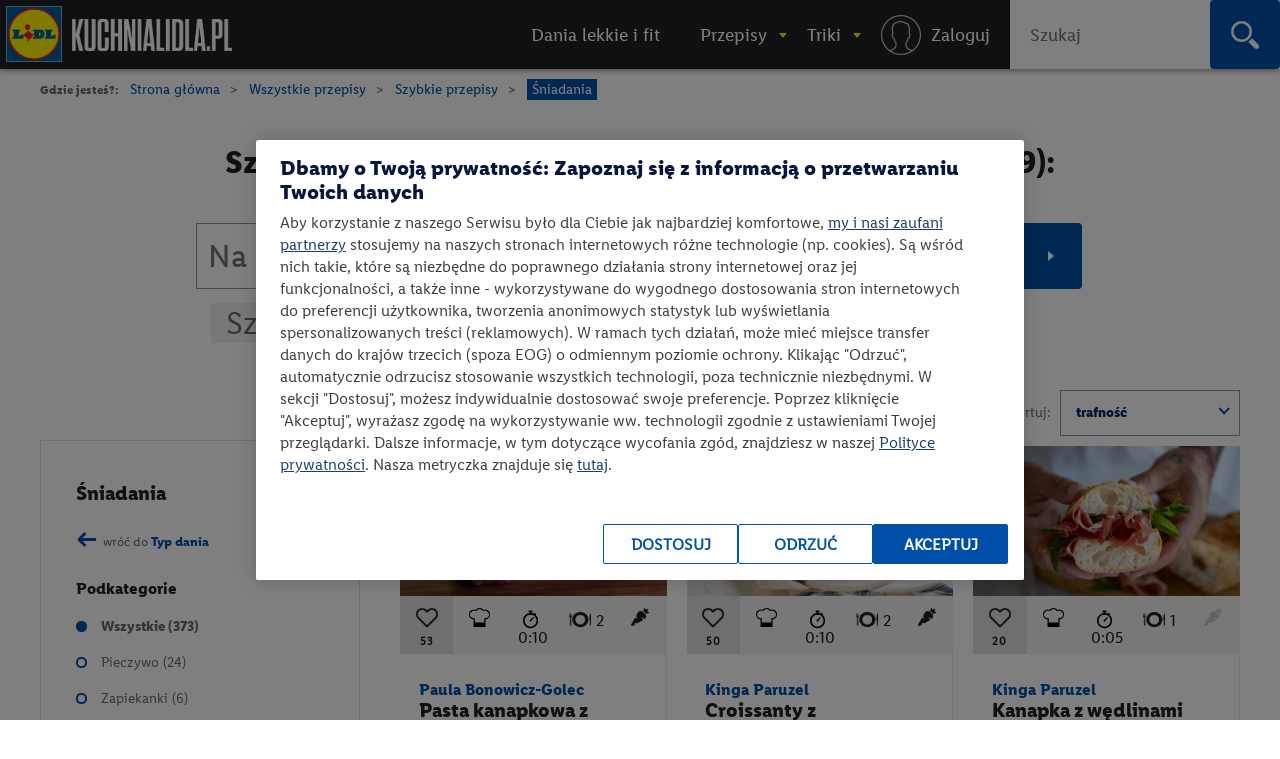

--- FILE ---
content_type: text/html; charset=utf-8
request_url: https://kuchnialidla.pl/przepisy/szybkie/sniadania/9
body_size: 30277
content:

<!DOCTYPE html>
<html xmlns:fb="http://www.facebook.com/2008/fbml" xmlns:og="http://opengraphprotocol.org/schema/" moznomarginboxes mozdisallowselectionprint class="no-js" lang="pl-PL">
<head id="Head1">
<!-- OneTrust Cookies Consent Notice start -->
<script src="https://cdn.cookielaw.org/scripttemplates/otSDKStub.js" data-document-language="true" type="text/javascript" charset="UTF-8" data-domain-script="e0f63db6-f4f1-4006-92e6-b3847e7f58a7" ></script>
<script type="text/javascript">
function OptanonWrapper() { }
</script>
<!-- OneTrust Cookies Consent Notice end -->

    <title>Przepisy na: Śniadania | Szybkie przepisy • strona 9 • Kuchnia Lidla </title>
    <meta http-equiv="X-UA-Compatible" content="IE=10" />
    <meta http-equiv="X-UA-Compatible" content="chrome=1" />
    <meta charset="UTF-8" />
	<meta name="google-site-verification" content="buTSjcRgBvhgkH2wi_orUkkTtoRLMIDOJ3N7bDNQlU8" />
    
                    <meta name="description" content="Ponad 370 najlepszych przepis&#243;w na śniadania ⭐ Odkryj pomysły na pyszne dania, kt&#243;rymi zachwycisz najbliższych! ⭐ Sprawdź przepisy w Kuchni Lidla!" />
                    <meta property="og:title" content="Przepisy na: Śniadania | Szybkie przepisy • strona 9" />
                    <meta property="og:description" content="Ponad 370 najlepszych przepis&#243;w na śniadania ⭐ Odkryj pomysły na pyszne dania, kt&#243;rymi zachwycisz najbliższych! ⭐ Sprawdź przepisy w Kuchni Lidla!" />
                    <meta property="og:image" content="https://kuchnialidla.pl/Content/images/ogimages/Lidl-Logo-new.webp" />

                
    <meta name="viewport" content="width=device-width, initial-scale=1.0, maximum-scale=1.0">
    <meta property="og:url" content="https://kuchnialidla.pl/przepisy/szybkie/sniadania/9" />

    <!--[if lt IE 9]>
        <script src="/Scripts/html5shiv.js"></script>
    <![endif]-->
	
<script>document.documentElement.classList.remove("no-js")</script>

<link rel="preload" href="/Content/css/nowyfromat2/lidlfonts/LidlFontPro-Bold.woff" as="font" type="font/woff" crossorigin="anonymous">
<link rel="preload" href="/Content/css/nowyfromat2/lidlfonts/LidlFontPro-Book.woff" as="font" type="font/woff" crossorigin="anonymous">
<link rel="preload" href="/Content/css/nowyfromat2/lidlfonts/LidlFontPro-Italic.woff" as="font" type="font/woff" crossorigin="anonymous">
<link rel="preload" href="/Content/css/nowyfromat2/lidlfonts/LidlFontPro-Regular.woff" as="font" type="font/woff" crossorigin="anonymous">
<link rel="preload" href="/Content/css/nowyfromat2/lidlfonts/LidlFontPro-Semibold.woff" as="font" type="font/woff" crossorigin="anonymous">






	  
	  
	<style>
    body {display: none;}
    </style>


    


    <link href="/bundles/content/print.css?v=IggYz59JxcpPpJgrFb42p5LTK9CriiCKfw_7gvjv0VE1" rel="stylesheet" type="text/css" media="print" />

    <link href="/Content/images/nowyformat/favicon-16.ico" rel="shortcut icon" />
	<link href="/Content/images/nowyformat/favicon-64.ico" rel="apple-touch-icon" sizes="64x64" />
	<link href="/Content/images/nowyformat/favicon-48.ico" rel="apple-touch-icon" sizes="48x48" />
	<link href="/Content/images/nowyformat/favicon-32.ico" rel="apple-touch-icon" sizes="32x32" />
    <script src="/bundles/scripts/jquery.js?v=JL596WEzEYSLK79KRL4It4N63VXpRlW4A824KHlhVLc1"></script>

    <script src="/bundles/scripts/portal.js?v=tyoBYvPyWG9Dm0gClG_ZLc5S6woOYA-5X5Cc9xAIe7E1"></script>


    <script src="/Scripts/jquery.cycle2.min.js" type="text/javascript" ></script>

    <script src="/Scripts/jquery.cycle2.carousel.min.js" type="text/javascript" ></script>
	
	<script src="/Scripts/jquery.cycle2.swipe.min.js" type="text/javascript" ></script>
	

    

    
    

        <link rel="canonical" href="https://kuchnialidla.pl/przepisy/szybkie/sniadania/9" />
        


        <link rel="stylesheet" type="text/css" href="/Content/css/nowyformat/hub.css">
    
    
    <!--  -->


    

	 

<style>
 .jedz_zdrowiej_menu.menu_gorne{display:block;}
 .hiszpanska_menu.menu_gorne{display:none;}
 
</style>

</head>
<body class=" catalog_page ">



<div id="fb-root"></div>
<script>(function(d, s, id) {
  var js, fjs = d.getElementsByTagName(s)[0];
  if (d.getElementById(id)) return;
  js = d.createElement(s); js.id = id; js.rel = "preconnect";
  js.src = "//connect.facebook.net/pl_PL/sdk.js#xfbml=1&version=v2.7";
  fjs.parentNode.insertBefore(js, fjs);
}(document, 'script', 'facebook-jssdk'));</script>


<script>
    window.dataLayer = window.dataLayer || [];

        dataLayer.push({ 'pagetype': 'listing przepisy' });
   
                // dataLayer.push({
                //    'keyword': '',
                //    
                //    'dish': [],
                //	'specjalne': [],
                //	'autor': [],
                //   'kitchen': [  ],
                //   
                //   'preparetime': [],
                //   'level': [ ],
                //   'vege':[0]


                //});

            
    var now = new Date();
    var h = now.getHours();
    if (h >= 12 && h < 15) {
        dataLayer.push({ 'scroll depth': 'start' });
    }


</script>

<!-- Google Tag Manager -->
<noscript><iframe src="//www.googletagmanager.com/ns.html?id=GTM-586BXB"
height="0" width="0" style="display:none;visibility:hidden"></iframe></noscript>
<script type="text/plain" class="optanon-category-C0003">(function(w,d,s,l,i){w[l]=w[l]||[];w[l].push({'gtm.start':
new Date().getTime(),event:'gtm.js'});var f=d.getElementsByTagName(s)[0],
j=d.createElement(s),dl=l!='dataLayer'?'&l='+l:'';j.async=true;j.src=
'//www.googletagmanager.com/gtm.js?id='+i+dl;f.parentNode.insertBefore(j,f);
})(window, document, 'script', 'dataLayer', 'GTM-586BXB');</script>
<!-- End Google Tag Manager -->









 
			<header> <!-- nav / aside -->



  


        	<nav class="main_menu" aria-label="Główna nawigacja">
            		<p style="display:none;" class="print_header_text">Przepis z: <span class="qr_wrapp_url"></span></p>
					
					<a href="/" class="logolink"><span class="logo"><span class="logo-lidl">Lidl </span></span><span class="kuchnialidla"><span class="logo-kuchnia">kuchnialidla.pl - strona główna</span></span></a>

						
						

				<!--Donut#[base64]#-->


<script src="/Scripts/jquery.dlmenu.js?v=1" defer></script>
<script>
    $(function () {
        var loginctrl = $(".loginctrl");

        $("#dl-menu .LogOnControl").html(loginctrl.html());
        $("#full-menu .LogOnControl").html(loginctrl.html());

        $('#dl-menu').dlmenu({
            animationClasses: { classin: 'dl-animate-in-2', classout: 'dl-animate-out-2', backLabel: '' }
        });
    });
</script>


    <div id="dl-menu" class="dl-menuwrapper" aria-hidden="true">
        <div class="toogle_menu dl-trigger noscipt-hide"></div>
        <ul id="mobtopmenu" class="dl-menu">
            <li class="LogOnControl"></li>

            


<li class="menu_gorne">

    
        <a href="https://kuchnialidla.pl/przepisy/lekkie-i-fit" target="_blank" rel="noopener noreferrer"  class="">
            <span>Dania lekkie i fit</span>
        </a>

    
</li>

<li class="dropdown przepisy menu_gorne">

    
        <a href="https://kuchnialidla.pl/przepisy" aria-haspopup="true" aria-controls="submenu_przepisy" aria-expanded="false" class="przepisy">
            <span>Przepisy</span>
        </a>

    
        <ul class="submenu_panel clearfix dl-submenu" id="submenu_przepisy" aria-hidden="true">

            


<li class="dropdown  menu_gorne">

    
        <span class="submenu_column">Typ dania</span>

    
        <ul class="submenu_panel clearfix dl-submenu" id="submenu_" aria-hidden="true">

            


<li class="menu_gorne">

    
        <a href="/przepisy/dania-glowne"   class="">
            <span>Danie gł&#243;wne</span>
        </a>

    
</li>

<li class="menu_gorne">

    
        <a href="/przepisy/zupy"   class="">
            <span>Zupy</span>
        </a>

    
</li>

<li class="menu_gorne">

    
        <a href="/przepisy/salatki"   class="">
            <span>Sałatki</span>
        </a>

    
</li>

<li class="menu_gorne">

    
        <a href="/przepisy/napoje"   class="">
            <span>Napoje</span>
        </a>

    
</li>

<li class="menu_gorne">

    
        <a href="/przepisy/przetwory"   class="">
            <span>Przetwory</span>
        </a>

    
</li>

<li class="menu_gorne">

    
        <a href="/przepisy/sniadania"   class="">
            <span>Śniadania</span>
        </a>

    
</li>

<li class="menu_gorne">

    
        <a href="/przepisy/fast-food"   class="">
            <span>Fast Food</span>
        </a>

    
</li>

<li class="menu_gorne">

    
        <a href="/przepisy/przekaski-na-impreze"   class="">
            <span>Przekąski na imprezę</span>
        </a>

    
</li>

<li class="menu_gorne">

    
        <a href="/przepisy/desery"   class="">
            <span>Desery</span>
        </a>

    
</li>

<li class="menu_gorne">

    
        <a href="/przepisy/ciastka"   class="">
            <span>Ciasta</span>
        </a>

    
</li>

<li class="menu_gorne">

    
        <a href="/przepisy/ciasteczka"   class="">
            <span>Ciastka</span>
        </a>

    
</li>
            




        </ul>
</li>

<li class="dropdown okazje menu_gorne">

    
        <span class="submenu_column">Na specjalne okazje</span>

    
        <ul class="submenu_panel clearfix dl-submenu" id="submenu_okazje" aria-hidden="true">

            


<li class="menu_gorne">

    
        <a href="/przepisy/halloween"   class="">
            <span>Halloween</span>
        </a>

    
</li>

<li class="menu_gorne">

    
        <a href="/przepisy/boze-narodzenie"   class="">
            <span>Boże Narodzenie</span>
        </a>

    
</li>

<li class="weganskie-swieta menu_gorne">

    
        <a href="/przepisy/weganskie-swieta"   class="weganskie-swieta">
            <span>Wegańskie święta</span>
        </a>

    
</li>

<li class="menu_gorne">

    
        <a href="/przepisy/rodzinne-przepisy"   class="">
            <span>Rodzinne przepisy</span>
        </a>

    
</li>

<li class="menu_gorne">

    
        <a href="/przepisy/na-impreze"   class="">
            <span>Na imprezę</span>
        </a>

    
</li>

<li class="menu_gorne">

    
        <a href="/przepisy/romantyczna-kolacja"   class="">
            <span>Romantyczna kolacja</span>
        </a>

    
</li>

<li class="menu_gorne">

    
        <a href="/przepisy/przyjecie-dla-dzieci"   class="">
            <span>Przyjęcie dla dzieci</span>
        </a>

    
</li>

<li class="menu_gorne">

    
        <a href="/przepisy/tlusty-czwartek"   class="">
            <span>Tłusty czwartek</span>
        </a>

    
</li>

<li class="menu_gorne">

    
        <a href="/przepisy/walentynki"   class="">
            <span>Walentynki</span>
        </a>

    
</li>

<li class="menu_gorne">

    
        <a href="/przepisy/wielkanoc"   class="">
            <span>Wielkanoc</span>
        </a>

    
</li>

<li class="menu_gorne">

    
        <a href="/przepisy/piknik"   class="">
            <span>Piknik</span>
        </a>

    
</li>

<li class="menu_gorne">

    
        <a href="/przepisy/grill"   class="">
            <span>Grill</span>
        </a>

    
</li>
            




        </ul>
</li>

<li class="dropdown  menu_gorne">

    
        <span class="submenu_column">Kuchnie świata</span>

    
        <ul class="submenu_panel clearfix dl-submenu" id="submenu_" aria-hidden="true">

            


<li class="menu_gorne">

    
        <a href="/przepisy/kuchnia-amerykanska"   class="">
            <span>Kuchnia amerykańska</span>
        </a>

    
</li>

<li class="menu_gorne">

    
        <a href="/przepisy/kuchnia-azjatycka"   class="">
            <span>Kuchnia azjatycka</span>
        </a>

    
</li>

<li class="menu_gorne">

    
        <a href="/przepisy/kuchnia-czeska"   class="">
            <span>Kuchnia czeska</span>
        </a>

    
</li>

<li class="menu_gorne">

    
        <a href="/przepisy/kuchnia-francuska"   class="">
            <span>Kuchnia francuska</span>
        </a>

    
</li>

<li class="menu_gorne">

    
        <a href="/przepisy/kuchnia-grecka"   class="">
            <span>Kuchnia grecka</span>
        </a>

    
</li>

<li class="menu_gorne">

    
        <a href="/przepisy/kuchnia-hiszpanska-i-portugalska"   class="">
            <span>Kuchnia hiszpańska i portugalska</span>
        </a>

    
</li>

<li class="menu_gorne">

    
        <a href="/przepisy/kuchnia-polska"   class="">
            <span>Kuchnia polska</span>
        </a>

    
</li>

<li class="menu_gorne">

    
        <a href="/przepisy/kuchnia-wloska"   class="">
            <span>Kuchnia włoska</span>
        </a>

    
</li>

<li class="menu_gorne">

    
        <a href="/przepisy/brytyjska"   class="">
            <span>Kuchnia angielska</span>
        </a>

    
</li>

<li class="menu_gorne">

    
        <a href="/przepisy/kuchnia-bliskiego-wschodu"   class="">
            <span>Kuchnia bliskiego wschodu</span>
        </a>

    
</li>

<li class="kuchnia-alpejska menu_gorne">

    
        <a href="/przepisy/kuchnia-alpejska"   class="kuchnia-alpejska">
            <span>Kuchnia alpejska</span>
        </a>

    
</li>

<li class="menu_gorne">

    
        <a href="/przepisy/kuchnia-tajska"   class="">
            <span>Kuchnia tajska</span>
        </a>

    
</li>

<li class="menu_gorne">

    
        <a href="/przepisy/kuchnia-meksykanska"   class="">
            <span>Kuchnia meksykańska</span>
        </a>

    
</li>
            




        </ul>
</li>

<li class="dropdown  menu_gorne">

    
        <span class="submenu_column">Przepisy specjalne</span>

    
        <ul class="submenu_panel clearfix dl-submenu" id="submenu_" aria-hidden="true">

            


<li class="menu_gorne">

    
        <a href="/przepisy/kuchnia-gracza"   class="">
            <span>Kuchnia gracza</span>
        </a>

    
</li>

<li class="menu_gorne">

    
        <a href="/przepisy/przepisy-przyjazne-planecie"   class="">
            <span>Przepisy przyjazne planecie</span>
        </a>

    
</li>

<li class="odpornosc menu_gorne">

    
        <a href="/przepisy/odpornosc-z-natury"   class="odpornosc">
            <span>Odporność z natury</span>
        </a>

    
</li>

<li class="menu_gorne">

    
        <a href="/przepisy/wegetarianskie"   class="">
            <span>Wegetariańskie</span>
        </a>

    
</li>

<li class="menu_gorne">

    
        <a href="/przepisy/weganskie"   class="">
            <span>Wegańskie</span>
        </a>

    
</li>

<li class="menu_gorne">

    
        <a href="/przepisy/bez-glutenu"   class="">
            <span>Bez glutenu</span>
        </a>

    
</li>

<li class="menu_gorne">

    
        <a href="/przepisy/bez-laktozy"   class="">
            <span>Bez laktozy</span>
        </a>

    
</li>

<li class="menu_gorne">

    
        <a href="/przepisy/lekkie-i-fit"   class="">
            <span>Lekkie i fit</span>
        </a>

    
</li>

<li class="menu_gorne">

    
        <a href="/przepisy/dla-dzieci"   class="">
            <span>Dla dzieci</span>
        </a>

    
</li>
            




        </ul>
</li>

<li class="dropdown  menu_gorne">

    
        <span class="submenu_column">Szybkie i łatwe</span>

    
        <ul class="submenu_panel clearfix dl-submenu" id="submenu_" aria-hidden="true">

            


<li class="menu_gorne">

    
        <a href="/przepisy/szybkie"   class="">
            <span>Szybkie przepisy</span>
        </a>

    
</li>

<li class="menu_gorne">

    
        <a href="/przepisy/latwy"   class="">
            <span>Łatwe przepisy</span>
        </a>

    
</li>

<li class="menu_gorne">

    
        <a href="/przepisy/szybkie-obiady"   class="">
            <span>Szybkie obiady</span>
        </a>

    
</li>
            




        </ul>
</li>

<li class="dropdown polecamy menu_gorne">

    
        <span class="submenu_column">Polecamy</span>

    
        <ul class="submenu_panel clearfix dl-submenu" id="submenu_polecamy" aria-hidden="true">

            


<li class="menu_gorne">

    
        <a href="/przepisy/kuchnia-staropolska"   class="">
            <span>Kuchnia staropolska</span>
        </a>

    
</li>

<li class="menu_gorne">

    
        <a href="/przepisy/mc-smart"   class="">
            <span>Przepisy MC Smart</span>
        </a>

    
</li>

<li class="menu_gorne">

    
        <a href="/przepisy/airfryer"   class="">
            <span>Przepisy na airfryer</span>
        </a>

    
</li>
            




        </ul>
</li>
            


                <li class="aligncenter">
                    <a href="/przepisy" class="button">zobacz wszystkie przepisy</a>
                </li>


        </ul>
</li>

<li class="dropdown abc menu_gorne">

    
        <a href="/abc-gotowania"  aria-haspopup="true" aria-controls="submenu_abc" aria-expanded="false" class="abc">
            <span>Triki</span>
        </a>

    
        <ul class="submenu_panel clearfix dl-submenu" id="submenu_abc" aria-hidden="true">

            


<li class="Triki menu_gorne">

    
        <a href="/triki"   class="Triki">
            <span>Triki kulinarne</span>
        </a>

    
</li>

<li class="Artykuły menu_gorne">

    
        <a href="/artykuly"   class="Artykuły">
            <span>Artykuły</span>
        </a>

    
</li>

<li class="abc menu_gorne">

    
        <a href="https://kuchnialidla.pl/abc-gotowania"   class="abc">
            <span>ABC gotowania</span>
        </a>

    
</li>
            



                <li class="submenu_banner menu_przepisy">
                    <div class="submenu_banner_label"><p>Polecany trik:</p>
</div>
                    <a href="/jak-zrobic-jadalny-ogrod-z-resztek-warzyw-i-ziol">
                        <div class="banner_label">
                            <p><em>Kinga Paruzel</em><br />
Jak zrobić zjadalny ogr&oacute;d z resztek warzyw i zi&oacute;ł?</p>

                            <span class="button">zobacz</span>
                        </div>
                        <img src="https://kuchnialidla.pl/img/PL/587x330/b995937195aa-42b2361c9295-KW16_kinga-paruzel-jak-zrobic-jadalny-ogrod-z-resztek-warzyw-i-ziol-1250_700.webp" alt="" width="587px" height="330px">
                    </a>
                </li>
                <li class="submenu_banner menu_przepisy_wina">
                    <div class="submenu_banner_label"><p>Polecany artykuł:</p>
</div>
                    <a href="/kulinarne-sos-czyli-wszystko-co-warto-wiedziec-o-winie-w-kuchni">
                        <div class="banner_label">
                            <p>Kulinarne SOS, czyli wszystko o winie w kuchni</p>

                            <span class="button">zobacz</span>
                        </div>
                        <img src="https://kuchnialidla.pl/img/PL/587x330/741232b3f98b-d4e3288908f9-KulinarneSOS.webp" alt="" width="587px" height="330px">
                    </a>
                </li>

        </ul>
</li>
            
                <li class="menu_gorne logowanie"><a rel="nofollow" href="/konto/logowanie"><span>Logowanie / Rejestracja</span></a></li>

        </ul>

    </div>
    <ol id="full-menu" aria-hidden="false">
        <li class="LogOnControl"></li>

        


<li class="menu_gorne">

    
        <a href="https://kuchnialidla.pl/przepisy/lekkie-i-fit" target="_blank" rel="noopener noreferrer"  class="">
            <span>Dania lekkie i fit</span>
        </a>

    
</li>

<li class="dropdown przepisy menu_gorne">

    
        <a href="https://kuchnialidla.pl/przepisy" aria-haspopup="true" aria-controls="submenu_przepisy" aria-expanded="false" class="przepisy">
            <span>Przepisy</span>
        </a>

    
        <ul class="submenu_panel clearfix dl-submenu" id="submenu_przepisy" aria-hidden="true">

            


<li class="dropdown  menu_gorne">

    
        <span class="submenu_column">Typ dania</span>

    
        <ul class="submenu_panel clearfix dl-submenu" id="submenu_" aria-hidden="true">

            


<li class="menu_gorne">

    
        <a href="/przepisy/dania-glowne"   class="">
            <span>Danie gł&#243;wne</span>
        </a>

    
</li>

<li class="menu_gorne">

    
        <a href="/przepisy/zupy"   class="">
            <span>Zupy</span>
        </a>

    
</li>

<li class="menu_gorne">

    
        <a href="/przepisy/salatki"   class="">
            <span>Sałatki</span>
        </a>

    
</li>

<li class="menu_gorne">

    
        <a href="/przepisy/napoje"   class="">
            <span>Napoje</span>
        </a>

    
</li>

<li class="menu_gorne">

    
        <a href="/przepisy/przetwory"   class="">
            <span>Przetwory</span>
        </a>

    
</li>

<li class="menu_gorne">

    
        <a href="/przepisy/sniadania"   class="">
            <span>Śniadania</span>
        </a>

    
</li>

<li class="menu_gorne">

    
        <a href="/przepisy/fast-food"   class="">
            <span>Fast Food</span>
        </a>

    
</li>

<li class="menu_gorne">

    
        <a href="/przepisy/przekaski-na-impreze"   class="">
            <span>Przekąski na imprezę</span>
        </a>

    
</li>

<li class="menu_gorne">

    
        <a href="/przepisy/desery"   class="">
            <span>Desery</span>
        </a>

    
</li>

<li class="menu_gorne">

    
        <a href="/przepisy/ciastka"   class="">
            <span>Ciasta</span>
        </a>

    
</li>

<li class="menu_gorne">

    
        <a href="/przepisy/ciasteczka"   class="">
            <span>Ciastka</span>
        </a>

    
</li>
            




        </ul>
</li>

<li class="dropdown okazje menu_gorne">

    
        <span class="submenu_column">Na specjalne okazje</span>

    
        <ul class="submenu_panel clearfix dl-submenu" id="submenu_okazje" aria-hidden="true">

            


<li class="menu_gorne">

    
        <a href="/przepisy/halloween"   class="">
            <span>Halloween</span>
        </a>

    
</li>

<li class="menu_gorne">

    
        <a href="/przepisy/boze-narodzenie"   class="">
            <span>Boże Narodzenie</span>
        </a>

    
</li>

<li class="weganskie-swieta menu_gorne">

    
        <a href="/przepisy/weganskie-swieta"   class="weganskie-swieta">
            <span>Wegańskie święta</span>
        </a>

    
</li>

<li class="menu_gorne">

    
        <a href="/przepisy/rodzinne-przepisy"   class="">
            <span>Rodzinne przepisy</span>
        </a>

    
</li>

<li class="menu_gorne">

    
        <a href="/przepisy/na-impreze"   class="">
            <span>Na imprezę</span>
        </a>

    
</li>

<li class="menu_gorne">

    
        <a href="/przepisy/romantyczna-kolacja"   class="">
            <span>Romantyczna kolacja</span>
        </a>

    
</li>

<li class="menu_gorne">

    
        <a href="/przepisy/przyjecie-dla-dzieci"   class="">
            <span>Przyjęcie dla dzieci</span>
        </a>

    
</li>

<li class="menu_gorne">

    
        <a href="/przepisy/tlusty-czwartek"   class="">
            <span>Tłusty czwartek</span>
        </a>

    
</li>

<li class="menu_gorne">

    
        <a href="/przepisy/walentynki"   class="">
            <span>Walentynki</span>
        </a>

    
</li>

<li class="menu_gorne">

    
        <a href="/przepisy/wielkanoc"   class="">
            <span>Wielkanoc</span>
        </a>

    
</li>

<li class="menu_gorne">

    
        <a href="/przepisy/piknik"   class="">
            <span>Piknik</span>
        </a>

    
</li>

<li class="menu_gorne">

    
        <a href="/przepisy/grill"   class="">
            <span>Grill</span>
        </a>

    
</li>
            




        </ul>
</li>

<li class="dropdown  menu_gorne">

    
        <span class="submenu_column">Kuchnie świata</span>

    
        <ul class="submenu_panel clearfix dl-submenu" id="submenu_" aria-hidden="true">

            


<li class="menu_gorne">

    
        <a href="/przepisy/kuchnia-amerykanska"   class="">
            <span>Kuchnia amerykańska</span>
        </a>

    
</li>

<li class="menu_gorne">

    
        <a href="/przepisy/kuchnia-azjatycka"   class="">
            <span>Kuchnia azjatycka</span>
        </a>

    
</li>

<li class="menu_gorne">

    
        <a href="/przepisy/kuchnia-czeska"   class="">
            <span>Kuchnia czeska</span>
        </a>

    
</li>

<li class="menu_gorne">

    
        <a href="/przepisy/kuchnia-francuska"   class="">
            <span>Kuchnia francuska</span>
        </a>

    
</li>

<li class="menu_gorne">

    
        <a href="/przepisy/kuchnia-grecka"   class="">
            <span>Kuchnia grecka</span>
        </a>

    
</li>

<li class="menu_gorne">

    
        <a href="/przepisy/kuchnia-hiszpanska-i-portugalska"   class="">
            <span>Kuchnia hiszpańska i portugalska</span>
        </a>

    
</li>

<li class="menu_gorne">

    
        <a href="/przepisy/kuchnia-polska"   class="">
            <span>Kuchnia polska</span>
        </a>

    
</li>

<li class="menu_gorne">

    
        <a href="/przepisy/kuchnia-wloska"   class="">
            <span>Kuchnia włoska</span>
        </a>

    
</li>

<li class="menu_gorne">

    
        <a href="/przepisy/brytyjska"   class="">
            <span>Kuchnia angielska</span>
        </a>

    
</li>

<li class="menu_gorne">

    
        <a href="/przepisy/kuchnia-bliskiego-wschodu"   class="">
            <span>Kuchnia bliskiego wschodu</span>
        </a>

    
</li>

<li class="kuchnia-alpejska menu_gorne">

    
        <a href="/przepisy/kuchnia-alpejska"   class="kuchnia-alpejska">
            <span>Kuchnia alpejska</span>
        </a>

    
</li>

<li class="menu_gorne">

    
        <a href="/przepisy/kuchnia-tajska"   class="">
            <span>Kuchnia tajska</span>
        </a>

    
</li>

<li class="menu_gorne">

    
        <a href="/przepisy/kuchnia-meksykanska"   class="">
            <span>Kuchnia meksykańska</span>
        </a>

    
</li>
            




        </ul>
</li>

<li class="dropdown  menu_gorne">

    
        <span class="submenu_column">Przepisy specjalne</span>

    
        <ul class="submenu_panel clearfix dl-submenu" id="submenu_" aria-hidden="true">

            


<li class="menu_gorne">

    
        <a href="/przepisy/kuchnia-gracza"   class="">
            <span>Kuchnia gracza</span>
        </a>

    
</li>

<li class="menu_gorne">

    
        <a href="/przepisy/przepisy-przyjazne-planecie"   class="">
            <span>Przepisy przyjazne planecie</span>
        </a>

    
</li>

<li class="odpornosc menu_gorne">

    
        <a href="/przepisy/odpornosc-z-natury"   class="odpornosc">
            <span>Odporność z natury</span>
        </a>

    
</li>

<li class="menu_gorne">

    
        <a href="/przepisy/wegetarianskie"   class="">
            <span>Wegetariańskie</span>
        </a>

    
</li>

<li class="menu_gorne">

    
        <a href="/przepisy/weganskie"   class="">
            <span>Wegańskie</span>
        </a>

    
</li>

<li class="menu_gorne">

    
        <a href="/przepisy/bez-glutenu"   class="">
            <span>Bez glutenu</span>
        </a>

    
</li>

<li class="menu_gorne">

    
        <a href="/przepisy/bez-laktozy"   class="">
            <span>Bez laktozy</span>
        </a>

    
</li>

<li class="menu_gorne">

    
        <a href="/przepisy/lekkie-i-fit"   class="">
            <span>Lekkie i fit</span>
        </a>

    
</li>

<li class="menu_gorne">

    
        <a href="/przepisy/dla-dzieci"   class="">
            <span>Dla dzieci</span>
        </a>

    
</li>
            




        </ul>
</li>

<li class="dropdown  menu_gorne">

    
        <span class="submenu_column">Szybkie i łatwe</span>

    
        <ul class="submenu_panel clearfix dl-submenu" id="submenu_" aria-hidden="true">

            


<li class="menu_gorne">

    
        <a href="/przepisy/szybkie"   class="">
            <span>Szybkie przepisy</span>
        </a>

    
</li>

<li class="menu_gorne">

    
        <a href="/przepisy/latwy"   class="">
            <span>Łatwe przepisy</span>
        </a>

    
</li>

<li class="menu_gorne">

    
        <a href="/przepisy/szybkie-obiady"   class="">
            <span>Szybkie obiady</span>
        </a>

    
</li>
            




        </ul>
</li>

<li class="dropdown polecamy menu_gorne">

    
        <span class="submenu_column">Polecamy</span>

    
        <ul class="submenu_panel clearfix dl-submenu" id="submenu_polecamy" aria-hidden="true">

            


<li class="menu_gorne">

    
        <a href="/przepisy/kuchnia-staropolska"   class="">
            <span>Kuchnia staropolska</span>
        </a>

    
</li>

<li class="menu_gorne">

    
        <a href="/przepisy/mc-smart"   class="">
            <span>Przepisy MC Smart</span>
        </a>

    
</li>

<li class="menu_gorne">

    
        <a href="/przepisy/airfryer"   class="">
            <span>Przepisy na airfryer</span>
        </a>

    
</li>
            




        </ul>
</li>
            


                <li class="aligncenter">
                    <a href="/przepisy" class="button">zobacz wszystkie przepisy</a>
                </li>


        </ul>
</li>

<li class="dropdown abc menu_gorne">

    
        <a href="/abc-gotowania"  aria-haspopup="true" aria-controls="submenu_abc" aria-expanded="false" class="abc">
            <span>Triki</span>
        </a>

    
        <ul class="submenu_panel clearfix dl-submenu" id="submenu_abc" aria-hidden="true">

            


<li class="Triki menu_gorne">

    
        <a href="/triki"   class="Triki">
            <span>Triki kulinarne</span>
        </a>

    
</li>

<li class="Artykuły menu_gorne">

    
        <a href="/artykuly"   class="Artykuły">
            <span>Artykuły</span>
        </a>

    
</li>

<li class="abc menu_gorne">

    
        <a href="https://kuchnialidla.pl/abc-gotowania"   class="abc">
            <span>ABC gotowania</span>
        </a>

    
</li>
            



                <li class="submenu_banner menu_przepisy">
                    <div class="submenu_banner_label"><p>Polecany trik:</p>
</div>
                    <a href="/jak-zrobic-jadalny-ogrod-z-resztek-warzyw-i-ziol">
                        <div class="banner_label">
                            <p><em>Kinga Paruzel</em><br />
Jak zrobić zjadalny ogr&oacute;d z resztek warzyw i zi&oacute;ł?</p>

                            <span class="button">zobacz</span>
                        </div>
                        <img src="https://kuchnialidla.pl/img/PL/587x330/b995937195aa-42b2361c9295-KW16_kinga-paruzel-jak-zrobic-jadalny-ogrod-z-resztek-warzyw-i-ziol-1250_700.webp" alt="" width="587px" height="330px">
                    </a>
                </li>
                <li class="submenu_banner menu_przepisy_wina">
                    <div class="submenu_banner_label"><p>Polecany artykuł:</p>
</div>
                    <a href="/kulinarne-sos-czyli-wszystko-co-warto-wiedziec-o-winie-w-kuchni">
                        <div class="banner_label">
                            <p>Kulinarne SOS, czyli wszystko o winie w kuchni</p>

                            <span class="button">zobacz</span>
                        </div>
                        <img src="https://kuchnialidla.pl/img/PL/587x330/741232b3f98b-d4e3288908f9-KulinarneSOS.webp" alt="" width="587px" height="330px">
                    </a>
                </li>

        </ul>
</li>
        
            <li class="menu_gorne logowanie"><a rel="nofollow" href="/konto/logowanie"><span><i class="menu_login_ico"></i> <em>Zaloguj</em></span></a></li>

        <li class="search_topmenu">
<form action="/Catalog/Search" method="get">                <div id="search_form_top">
                    <label for="SearchQueryID2" class="visually-hidden">Wpisz szukaną frazę</label>
                    <input type="text" name="SearchQuery" id="SearchQueryID2" placeholder="Szukaj" onclick="dataLayer.push({ 'event': 'wyszukiwarka', 'tresc': 'klikniecie_menu gorne' })" />
                    <button type="submit" value="Szukaj" class="search_bt" onclick="dataLayer.push({ 'event': 'wyszukiwarka', 'tresc': 'wyszukiwanie_menu gorne' })"><span class="icon-lupa"></span><span class="visually-hidden">Szukaj</span></button>
                </div>
</form>        </li>

        <li class="search_menu_ico"></li>
    </ol>
<!--EndDonut-->
          </nav>
           
        
        
			</header>
      <div class="clear"></div>

			<main>
			

			
		
			 <div id="siteLoader">











</div>
<content id="contentLoader">

    <script>
  var selected = ['Śniadania'];

    </script>

    <ul id="breadcrumbs">
        <li>Gdzie jesteś?:</li>
        <li><a href="/">Strona główna</a></li>
        <li><a href="/przepisy">Wszystkie przepisy</a></li>


            <li><a href="/przepisy/szybkie">Szybkie przepisy</a></li>
                    <li><a href="/przepisy/szybkie/sniadania">Śniadania</a></li>

    </ul>

    <div class="container">
        <div class="catalog_header hub_header clearfix">




                    <h1> Szybkie przepisy - Śniadania  - przepisy i pomysły (str. 9):</h1>

            








            <div class="search_form_wrap">


                <!-- content -->

                


                <form method="get" action="/przepisy" class="filter_form">
                    <div id="search_form">
					<label for="SearchQuery" class="visually-hidden">Wpisz szukaną frazę</label>

                        
                        <input class="searchquery" id="SearchQuery" name="SearchQuery" onclick="dataLayer.push({ &#39;event&#39;:&#39;wyszukiwarka&#39; ,&#39;tresc&#39;:&#39;klikniecie_przepisy&#39;})" placeholder="Na co masz ochotę?" type="text" value="" />

                        <div class="searchbutton_wrapper"><input id="search" class="button" type="submit" value="Szukaj" onclick="dataLayer.push({ 'event': 'wyszukiwarka', 'tresc': 'wyszukiwanie_przepisy' })" /></div>
                        

                    </div>



                    



                </form>

                                    <div class="searchquery_wrap">
                        <span>Szybkie przepisy</span>
                        <input class="clearKitchen" type="button" value="&#xd7;" />
                    </div>
            </div>
            <div class="clear"></div>
        </div>




        <div id="search_panel_wrap">
            <div id="search_panel">

                <form id="formLoad" method="get" action="/przepisy" class="filter_form">

                        <div class="checkbox_wrap categorytree">

                            <h3>Śniadania</h3>
                                <p class="filtr_category_back"><a class="menuItemBack" rel="nofollow" href="/przepisy/szybkie/">wróć do <span>Typ dania</span></a></p><!-- link i nazwa kategorii nadrzędnej -->


                            <ul>
                                        <li class="level3title">Podkategorie</li>
                                        
                                            <li id="all">
                                                <label>
                                                    <input checked="checked" data-name="" id="all" name="categoryL3" type="radio" value="" />
                                                    <span><a rel="nofollow" href="/przepisy/szybkie/sniadania">Wszystkie (373)</a></span>
                                                </label>
                                            </li>
                                        
                                    <li id="pieczywo" data-maincategory="dish">
                                        <label>
                                            <input data-name="Pieczywo" id="all" name="categoryL3" type="radio" value="pieczywo" />




                                                <span><a class="categoryL3Lnk" href="/przepisy/szybkie/sniadania/pieczywo">Pieczywo (24)</a> </span>

                                        </label>
                                    </li>
                                    <li id="zapiekanki" data-maincategory="dish">
                                        <label>
                                            <input data-name="Zapiekanki" id="all" name="categoryL3" type="radio" value="zapiekanki" />




                                                <span><a class="categoryL3Lnk" href="/przepisy/szybkie/sniadania/zapiekanki">Zapiekanki (6)</a> </span>

                                        </label>
                                    </li>
                                    <li id="granola" data-maincategory="dish">
                                        <label>
                                            <input data-name="Granola" id="all" name="categoryL3" type="radio" value="granola" />




                                                <span><a class="categoryL3Lnk" href="/przepisy/szybkie/sniadania/granola">Granola (6)</a> </span>

                                        </label>
                                    </li>
                                    <li id="tosty-1" data-maincategory="dish">
                                        <label>
                                            <input data-name="Chleb tostowy" id="all" name="categoryL3" type="radio" value="tosty-1" />




                                                <span><a class="categoryL3Lnk" href="/przepisy/szybkie/sniadania/tosty-1">Chleb tostowy (27)</a> </span>

                                        </label>
                                    </li>
                                    <li id="kanapki" data-maincategory="dish">
                                        <label>
                                            <input data-name="Kanapki" id="all" name="categoryL3" type="radio" value="kanapki" />




                                                <span><a class="categoryL3Lnk" href="/przepisy/szybkie/sniadania/kanapki">Kanapki (89)</a> </span>

                                        </label>
                                    </li>
                                    <li id="gofry" data-maincategory="dish">
                                        <label>
                                            <input data-name="Gofry" id="all" name="categoryL3" type="radio" value="gofry" />




                                                <span><a class="categoryL3Lnk" href="/przepisy/szybkie/sniadania/gofry">Gofry (8)</a> </span>

                                        </label>
                                    </li>
                                                                    <li id="nalesniki-sniadaniowe">
                                            <a class="menuItem"  href="/przepisy/szybkie/sniadania/nalesniki-sniadaniowe" data-name="Naleśniki na śniadanie" data-maincategory="dish">Naleśniki na śniadanie (27) </a>
                                    </li>
                                    <li id="jajka">
                                            <a class="menuItem"  href="/przepisy/szybkie/sniadania/jajka" data-name="Jajka" data-maincategory="dish">Jajka (78) </a>
                                    </li>
                            </ul>
                            <span class="ready_btn button">Zastosuj</span>
                        </div>

                    <div class="checkbox_wrap filtermenu">
                        <h3>Filtry</h3>
                        <ul>
                            <li>
                                <input Name="onlyVideo" Value="video" id="onlyVideo" name="onlyVideo" type="checkbox" value="true" /> <label for="onlyVideo"> tylko przepisy z video</label>
                            </li>
                        </ul>

                        <h4>Trudność</h4>
                        <ul>

                                <li class="Easy">
                                    <input Name="level" Value="latwe" id="level_Easy" name="level_Easy" type="checkbox" value="true" /> <label for="level_Easy">łatwe</label>
                                </li>
                                <li class="Medium">
                                    <input Name="level" Value="sredni" id="level_Medium" name="level_Medium" type="checkbox" value="true" /> <label for="level_Medium">średnie</label>
                                </li>
                                <li class="Hard">
                                    <input Name="level" Value="trudny" id="level_Hard" name="level_Hard" type="checkbox" value="true" /> <label for="level_Hard">trudne</label>
                                </li>
                        </ul>



                        <h4>Czas</h4>
                        <ul>
                                <li class="t30">
                                    <input Name="preparetime" Value="t30" id="preparetime_t30" name="preparetime_t30" type="checkbox" value="true" /> <label for="preparetime_t30"> do 30 minut</label>
                                </li>
                                <li class="b30-60">
                                    <input Name="preparetime" Value="b30-60" id="preparetime_b30-60" name="preparetime_b30-60" type="checkbox" value="true" /> <label for="preparetime_b30-60">30-60 minut</label>
                                </li>
                                <li class="a60">
                                    <input Name="preparetime" Value="a60" id="preparetime_a60" name="preparetime_a60" type="checkbox" value="true" /> <label for="preparetime_a60">powyżej 60 minut</label>
                                </li>
                        </ul>



                            <h4>Diety specjalne</h4>
                            <ul>
                                    <li class="przepisy-przyjazne-planecie">
                                        <input Name="category" Value="przepisy-przyjazne-planecie" id="category_112251" name="category_112251" type="checkbox" value="true" /> <label for="category_112251">Przepisy przyjazne planecie</label>
                                        
                                        
                                    </li>
                                    <li class="wegetarianskie">
                                        <input Name="category" Value="wegetarianskie" id="category_6" name="category_6" type="checkbox" value="true" /> <label for="category_6">Wegetariańskie</label>
                                        
                                            <a href="/przepisy/szybkie/sniadania/wegetarianskie" style="display: none;">Wegetariańskie</a>
                                        
                                    </li>
                                    <li class="bez-glutenu">
                                        <input Name="category" Value="bez-glutenu" id="category_6829" name="category_6829" type="checkbox" value="true" /> <label for="category_6829">Bez glutenu</label>
                                        
                                        
                                    </li>
                                    <li class="bez-laktozy">
                                        <input Name="category" Value="bez-laktozy" id="category_111861" name="category_111861" type="checkbox" value="true" /> <label for="category_111861">Bez laktozy</label>
                                        
                                        
                                    </li>
                                    <li class="lekkie-i-fit">
                                        <input Name="category" Value="lekkie-i-fit" id="category_6830" name="category_6830" type="checkbox" value="true" /> <label for="category_6830">Lekkie i fit</label>
                                        
                                        
                                    </li>
                                    <li class="weganskie">
                                        <input Name="category" Value="weganskie" id="category_111920" name="category_111920" type="checkbox" value="true" /> <label for="category_111920">Wegańskie</label>
                                        
                                            <a href="/przepisy/szybkie/sniadania/weganskie" style="display: none;">Wegańskie</a>
                                        
                                    </li>
                                    <li class="dla-dzieci">
                                        <input Name="category" Value="dla-dzieci" id="category_112214" name="category_112214" type="checkbox" value="true" /> <label for="category_112214">Dla dzieci</label>
                                        
                                        
                                    </li>
                                    <li class="odpornosc-z-natury">
                                        <input Name="category" Value="odpornosc-z-natury" id="category_112228" name="category_112228" type="checkbox" value="true" /> <label for="category_112228">Odporność z natury</label>
                                        
                                        
                                    </li>
                            </ul>



                            <h4>Autor dania</h4>
                            <ul>
                                    <li class="karol-okrasa-1">
                                        <input Name="authorCategory" Value="karol-okrasa-1" id="category_112191" name="category_112191" type="checkbox" value="true" /> <label for="category_112191">Karol Okrasa</label>
                                    </li>
                                    <li class="pawel-malecki-1">
                                        <input Name="authorCategory" Value="pawel-malecki-1" id="category_112193" name="category_112193" type="checkbox" value="true" /> <label for="category_112193">Paweł Małecki</label>
                                    </li>
                                    <li class="kinga-paruzel-1">
                                        <input Name="authorCategory" Value="kinga-paruzel-1" id="category_112194" name="category_112194" type="checkbox" value="true" /> <label for="category_112194">Kinga Paruzel</label>
                                    </li>
                            </ul>

                        <span id="filtr" class="ready_btn button">Gotowe</span>
                    </div>

                </form>

            </div>


            





        </div>

        <div class="products_search_wrap">
            <div class="products_wrap">

                <div class="filtr_mobile clearfix">

                    <span class="button left category_btn_mobile">Kategorie</span>
                    <span class="button right filtr_btn_mobile">Filtry</span>

                </div>


                <div class="filtr_active">
                    <ul>
                        <li style="display:none;"><a href="/przepisy/szybkie/" class="cancel" rel="nofollow">Usuń wszystko</a></li>
                    </ul>
                </div>




                <div class="products_wrap2">
                    <p class="left products_count" id="productsCountTxt"></p>
                    <div class="sort_wrapper right">
                        <label>Sortuj:</label>
                        <ul>
                            <li class="init">[SELECT]</li>

                            <li class="selected"><a class="sort" href="/" rel="nofollow">trafność</a></li>
                            <li class=""><a class="sort" href="/nowe/rosnaco" rel="nofollow">od najnowszych</a></li>
                            
                            <li class=""><a class="sort" href="/ocena" rel="nofollow">najwyżej oceniane</a></li>
                            
                        </ul>
                    </div>
                </div>



                <div id="products">

                    










    <div class="clearfix">

	<div class="recipe_box   product_127" data-id="12135"  >
	
		<a href="/pasta-kanapkowa-z-oliwkami" class="recipe_box_link">	
			<div class="description">  
					<h3><strong>Pasta kanapkowa z oliwkami</strong></h3> 
					<span class="category">Paula Bonowicz-Golec</span>								
					<p class="ShortDescription">Zadbaj o urozmaicenie tego, z czym podajesz chleb! Wypróbuj przepis Pauli na aromatyczną pastę z twarogu z dodatkiem oliwek i szczypiorku.</p>	
			</div>  

			<div class="image">
				<img alt="Pasta kanapkowa z oliwkami" data-src="https://kuchnialidla.pl/img/PL/587x330/8a3c3b5936c5-d06452d7989a-kw29-2023-paula-bonowicz-golec-pasta-kanapkowa-z-oliwkami.webp" width="587px" height="330px" class="lazy" src="/Content/images/placeholder587.webp" />
				<noscript>
				  <img alt="Pasta kanapkowa z oliwkami" src="https://kuchnialidla.pl/img/PL/587x330/8a3c3b5936c5-d06452d7989a-kw29-2023-paula-bonowicz-golec-pasta-kanapkowa-z-oliwkami.webp" width="587px" height="330px" />
				</noscript>
				
				
					<span class="sticker_wrapper">
					</span>

		
			</div>
			
			<p class="meta">
			
					<span class="like icon_fav login" data-codename="pasta-kanapkowa-z-oliwkami"><br />
					<span class="visually-hidden">liczba polubień: </span>
						<strong><!--Donut#[base64]#-->53<!--EndDonut--></strong></span>
					<span class="difficulty Easy"><span class="visually-hidden">poziom trudności: </span><span class="visually-hidden">łatwy</span></span>
					<span class="time"><span class="visually-hidden">czas przygotowania: </span>
					<strong>0:10</strong></span>
					<span class="size"><span class="visually-hidden">liczba porcji: </span>2</span>
					<span class="wege"><span class="visually-hidden">ten przepis jest wegetariański</span></span>
			</p> 
		</a>	
    </div>


	<div class="recipe_box   product_128" data-id="12131"  >
	
		<a href="/croissanty-z-truskawkami-i-serem-brie" class="recipe_box_link">	
			<div class="description">  
					<h3><strong>Croissanty z truskawkami i serem brie</strong></h3> 
					<span class="category">Kinga Paruzel</span>								
					<p class="ShortDescription">Lubisz niezwykłe połączenia smaków? Jeśli tak, ta pyszna kanapka z croissantów będzie dla Ciebie idealna! Koniecznie spróbuj kanapek z serem brie i truskawkami we francuskim stylu.</p>	
			</div>  

			<div class="image">
				<img alt="Croissanty z truskawkami i serem brie" data-src="https://kuchnialidla.pl/img/PL/587x330/209f3ecc4d6b-30486a02b493-kw28-2023-kinga-paruzel-croissanty-z-truskawkami-i-serem-brie.webp" width="587px" height="330px" class="lazy" src="/Content/images/placeholder587.webp" />
				<noscript>
				  <img alt="Croissanty z truskawkami i serem brie" src="https://kuchnialidla.pl/img/PL/587x330/209f3ecc4d6b-30486a02b493-kw28-2023-kinga-paruzel-croissanty-z-truskawkami-i-serem-brie.webp" width="587px" height="330px" />
				</noscript>
				
				
					<span class="sticker_wrapper">
					</span>

		
			</div>
			
			<p class="meta">
			
					<span class="like icon_fav login" data-codename="croissanty-z-truskawkami-i-serem-brie"><br />
					<span class="visually-hidden">liczba polubień: </span>
						<strong><!--Donut#[base64]#-->50<!--EndDonut--></strong></span>
					<span class="difficulty Easy"><span class="visually-hidden">poziom trudności: </span><span class="visually-hidden">łatwy</span></span>
					<span class="time"><span class="visually-hidden">czas przygotowania: </span>
					<strong>0:10</strong></span>
					<span class="size"><span class="visually-hidden">liczba porcji: </span>2</span>
					<span class="wege"><span class="visually-hidden">ten przepis jest wegetariański</span></span>
			</p> 
		</a>	
    </div>


	<div class="recipe_box   product_129" data-id="12128"  >
	
		<a href="/kanapka-z-wedlinami-iberyjskimi" class="recipe_box_link">	
			<div class="description">  
					<h3><strong>Kanapka z wędlinami iberyjskimi</strong></h3> 
					<span class="category">Kinga Paruzel</span>								
					<p class="ShortDescription">Wspaniała w swojej prostocie kanapka z wędlinami ibérico, aromatyczną oliwą i świeżą rukolą. Doceń smaki produktów w stylu hiszpańskim w daniu, w którym mają szansę lśnić. </p>	
			</div>  

			<div class="image">
				<img alt="Kanapka z wędlinami iberyjskimi" data-src="https://kuchnialidla.pl/img/PL/587x330/f381f4f4b43a-1733e589bf75-kw28-2023-kinga-paruzel-kanapka-z-wedlinami-iberyjskimi.webp" width="587px" height="330px" class="lazy" src="/Content/images/placeholder587.webp" />
				<noscript>
				  <img alt="Kanapka z wędlinami iberyjskimi" src="https://kuchnialidla.pl/img/PL/587x330/f381f4f4b43a-1733e589bf75-kw28-2023-kinga-paruzel-kanapka-z-wedlinami-iberyjskimi.webp" width="587px" height="330px" />
				</noscript>
				
				
					<span class="sticker_wrapper">
					</span>

		
			</div>
			
			<p class="meta">
			
					<span class="like icon_fav login" data-codename="kanapka-z-wedlinami-iberyjskimi"><br />
					<span class="visually-hidden">liczba polubień: </span>
						<strong><!--Donut#[base64]#-->20<!--EndDonut--></strong></span>
					<span class="difficulty Easy"><span class="visually-hidden">poziom trudności: </span><span class="visually-hidden">łatwy</span></span>
					<span class="time"><span class="visually-hidden">czas przygotowania: </span>
					<strong>0:05</strong></span>
					<span class="size"><span class="visually-hidden">liczba porcji: </span>1</span>
					<span class="wege inactive"><span class="visually-hidden">ten przepis nie jest wegetariański</span></span>      
			</p> 
		</a>	
    </div>


	<div class="recipe_box  has_video  product_130" data-id="12124"  data-video=9801>
	
		<a href="/nocna-owsianka-ze-skyrem-i-truskawkami" class="recipe_box_link">	
			<div class="description">  
					<h3><strong>Nocna owsianka ze skyrem i truskawkami</strong></h3> 
					<span class="category">Paweł Małecki</span>								
					<p class="ShortDescription">Śniadanie, które przygotujesz w 10 minut, włożysz do lodówki na całą noc i kolejnego dnia będziesz cieszyć się pożywnym pierwszym posiłkiem!</p>	
			</div>  

			<div class="image">
				<img alt="Nocna owsianka ze skyrem i truskawkami" data-src="https://kuchnialidla.pl/img/PL/587x330/636a2843a114-25efe22a89d8-kw28-2023-pawel-malecki-nocna-owsianka-ze-skyrem-i-truskawkami-1250x700.webp" width="587px" height="330px" class="lazy" src="/Content/images/placeholder587.webp" />
				<noscript>
				  <img alt="Nocna owsianka ze skyrem i truskawkami" src="https://kuchnialidla.pl/img/PL/587x330/636a2843a114-25efe22a89d8-kw28-2023-pawel-malecki-nocna-owsianka-ze-skyrem-i-truskawkami-1250x700.webp" width="587px" height="330px" />
				</noscript>
				
				
					<span class="sticker_wrapper">
					</span>

					<div class="play_icon"><span class="visually-hidden">Przepis zawiera materiał wideo</span></div>
		
			</div>
			
			<p class="meta">
			
					<span class="like icon_fav login" data-codename="nocna-owsianka-ze-skyrem-i-truskawkami"><br />
					<span class="visually-hidden">liczba polubień: </span>
						<strong><!--Donut#[base64]#-->157<!--EndDonut--></strong></span>
					<span class="difficulty Easy"><span class="visually-hidden">poziom trudności: </span><span class="visually-hidden">łatwy</span></span>
					<span class="time"><span class="visually-hidden">czas przygotowania: </span>
					<strong>0:10</strong></span>
					<span class="size"><span class="visually-hidden">liczba porcji: </span>4</span>
					<span class="wege"><span class="visually-hidden">ten przepis jest wegetariański</span></span>
			</p> 
		</a>	
    </div>


	<div class="recipe_box   product_131" data-id="12114"  >
	
		<a href="/placuszki-bananowe-z-4-skladnikow" class="recipe_box_link">	
			<div class="description">  
					<h3><strong>Placuszki bananowe z 4 składnik&#243;w</strong></h3> 
					<span class="category">Lidl</span>								
					<p class="ShortDescription">Błyskawiczny pomysł na śniadanie! Wypróbuj przepis na 4-składnikowe placki z przecierem bananowym, które zmienią Twoje podejście do szybkich i ciepłych posiłków o poranku!</p>	
			</div>  

			<div class="image">
				<img alt="Placuszki bananowe z 4 składnik&#243;w" data-src="https://kuchnialidla.pl/img/PL/587x330/b18f7da597c9-99f795003c12-kw26-2023-placuszki-bananowe-z-4-skladnikow-1250x700.webp" width="587px" height="330px" class="lazy" src="/Content/images/placeholder587.webp" />
				<noscript>
				  <img alt="Placuszki bananowe z 4 składnik&#243;w" src="https://kuchnialidla.pl/img/PL/587x330/b18f7da597c9-99f795003c12-kw26-2023-placuszki-bananowe-z-4-skladnikow-1250x700.webp" width="587px" height="330px" />
				</noscript>
				
				
					<span class="sticker_wrapper">
					</span>

		
			</div>
			
			<p class="meta">
			
					<span class="like icon_fav login" data-codename="placuszki-bananowe-z-4-skladnikow"><br />
					<span class="visually-hidden">liczba polubień: </span>
						<strong><!--Donut#[base64]#-->108<!--EndDonut--></strong></span>
					<span class="difficulty Easy"><span class="visually-hidden">poziom trudności: </span><span class="visually-hidden">łatwy</span></span>
					<span class="time"><span class="visually-hidden">czas przygotowania: </span>
					<strong>0:15</strong></span>
					<span class="size"><span class="visually-hidden">liczba porcji: </span>3</span>
					<span class="wege"><span class="visually-hidden">ten przepis jest wegetariański</span></span>
			</p> 
		</a>	
    </div>


	<div class="recipe_box   product_132" data-id="12080"  >
	
		<a href="/salatka-sniadaniowa-z-jajkiem-w-koszulce" class="recipe_box_link">	
			<div class="description">  
					<h3><strong>Sałatka śniadaniowa z jajkiem w koszulce</strong></h3> 
					<span class="category">Kinga Paruzel</span>								
					<p class="ShortDescription">Pełna przepysznych świeżych warzyw i kiełków sałatka śniadaniowa podana z jajkiem w koszulce to świetna propozycja na początek dnia. Koniecznie wypróbuj!</p>	
			</div>  

			<div class="image">
				<img alt="Sałatka śniadaniowa z jajkiem w koszulce" data-src="https://kuchnialidla.pl/img/PL/587x330/e0541f4e12d0-f0d5adb26a93-kw22-2023-kinga-paruzel-salatka-sniadaniowa-z-jajkiem-w-koszulce-1250x700.webp" width="587px" height="330px" class="lazy" src="/Content/images/placeholder587.webp" />
				<noscript>
				  <img alt="Sałatka śniadaniowa z jajkiem w koszulce" src="https://kuchnialidla.pl/img/PL/587x330/e0541f4e12d0-f0d5adb26a93-kw22-2023-kinga-paruzel-salatka-sniadaniowa-z-jajkiem-w-koszulce-1250x700.webp" width="587px" height="330px" />
				</noscript>
				
				
					<span class="sticker_wrapper">
					</span>

		
			</div>
			
			<p class="meta">
			
					<span class="like icon_fav login" data-codename="salatka-sniadaniowa-z-jajkiem-w-koszulce"><br />
					<span class="visually-hidden">liczba polubień: </span>
						<strong><!--Donut#[base64]#-->43<!--EndDonut--></strong></span>
					<span class="difficulty Easy"><span class="visually-hidden">poziom trudności: </span><span class="visually-hidden">łatwy</span></span>
					<span class="time"><span class="visually-hidden">czas przygotowania: </span>
					<strong>0:10</strong></span>
					<span class="size"><span class="visually-hidden">liczba porcji: </span>1</span>
					<span class="wege inactive"><span class="visually-hidden">ten przepis nie jest wegetariański</span></span>      
			</p> 
		</a>	
    </div>


	<div class="recipe_box   product_133" data-id="12076"  >
	
		<a href="/omlet-ze-szparagami-i-z-fasolka-edamame" class="recipe_box_link">	
			<div class="description">  
					<h3><strong>Omlet ze szparagami i z fasolką edamame</strong></h3> 
					<span class="category">Kinga Paruzel</span>								
					<p class="ShortDescription">Pyszny omlet pełen zielonych warzyw i ziół to świetny pomysł na śniadanie. Koniecznie wypróbuj najnowszy przepis Kingi na dobry dzień!</p>	
			</div>  

			<div class="image">
				<img alt="Omlet ze szparagami i z fasolką edamame" data-src="https://kuchnialidla.pl/img/PL/587x330/3a23ed876cdc-e9f5a2623b3f-kw22-2023-kinga-paruzel-omlet-ze-szparagami-i-z-fasolka-edamame-1250x700.webp" width="587px" height="330px" class="lazy" src="/Content/images/placeholder587.webp" />
				<noscript>
				  <img alt="Omlet ze szparagami i z fasolką edamame" src="https://kuchnialidla.pl/img/PL/587x330/3a23ed876cdc-e9f5a2623b3f-kw22-2023-kinga-paruzel-omlet-ze-szparagami-i-z-fasolka-edamame-1250x700.webp" width="587px" height="330px" />
				</noscript>
				
				
					<span class="sticker_wrapper">
					</span>

		
			</div>
			
			<p class="meta">
			
					<span class="like icon_fav login" data-codename="omlet-ze-szparagami-i-z-fasolka-edamame"><br />
					<span class="visually-hidden">liczba polubień: </span>
						<strong><!--Donut#[base64]#-->33<!--EndDonut--></strong></span>
					<span class="difficulty Easy"><span class="visually-hidden">poziom trudności: </span><span class="visually-hidden">łatwy</span></span>
					<span class="time"><span class="visually-hidden">czas przygotowania: </span>
					<strong>0:15</strong></span>
					<span class="size"><span class="visually-hidden">liczba porcji: </span>1</span>
					<span class="wege"><span class="visually-hidden">ten przepis jest wegetariański</span></span>
			</p> 
		</a>	
    </div>


	<div class="recipe_box   product_134" data-id="12074"  >
	
		<a href="/musli-z-gotowanymi-gruszkami-i-ze-skyrem" class="recipe_box_link">	
			<div class="description">  
					<h3><strong>Musli z gotowanymi gruszkami i ze skyrem</strong></h3> 
					<span class="category">Kinga Paruzel</span>								
					<p class="ShortDescription">Aromatyczne domowe musli z dodatkiem naturalnego skyru i gruszki gotowanej w soku jabłkowym to idealny przepis do przygotowania na słodkie śniadanie. Koniecznie spróbuj!</p>	
			</div>  

			<div class="image">
				<img alt="Musli z gotowanymi gruszkami i ze skyrem" data-src="https://kuchnialidla.pl/img/PL/587x330/1e73c92a72d3-3202490c1ec6-kw22-2023-kinga-paruzel-musli-z-gotowanymi-gruszkami-i-ze-skyrem-1250x700.webp" width="587px" height="330px" class="lazy" src="/Content/images/placeholder587.webp" />
				<noscript>
				  <img alt="Musli z gotowanymi gruszkami i ze skyrem" src="https://kuchnialidla.pl/img/PL/587x330/1e73c92a72d3-3202490c1ec6-kw22-2023-kinga-paruzel-musli-z-gotowanymi-gruszkami-i-ze-skyrem-1250x700.webp" width="587px" height="330px" />
				</noscript>
				
				
					<span class="sticker_wrapper">
					</span>

		
			</div>
			
			<p class="meta">
			
					<span class="like icon_fav login" data-codename="musli-z-gotowanymi-gruszkami-i-ze-skyrem"><br />
					<span class="visually-hidden">liczba polubień: </span>
						<strong><!--Donut#[base64]#-->33<!--EndDonut--></strong></span>
					<span class="difficulty Easy"><span class="visually-hidden">poziom trudności: </span><span class="visually-hidden">łatwy</span></span>
					<span class="time"><span class="visually-hidden">czas przygotowania: </span>
					<strong>0:20</strong></span>
					<span class="size"><span class="visually-hidden">liczba porcji: </span>1</span>
					<span class="wege"><span class="visually-hidden">ten przepis jest wegetariański</span></span>
			</p> 
		</a>	
    </div>


	<div class="recipe_box   product_135" data-id="12068"  >
	
		<a href="/quesadilla-sniadaniowa" class="recipe_box_link">	
			<div class="description">  
					<h3><strong>Quesadilla śniadaniowa</strong></h3> 
					<span class="category">Kinga Paruzel</span>								
					<p class="ShortDescription">Danie inspirowane kuchnią meksykańską na śniadanie? Jak najbardziej! Przygotuj quesadillę śniadaniową z aromatyczną salsą fresca według najnowszego przepisu Kingi i przekonaj się, że papryczka jalapeño może świetnie smakować o poranku.</p>	
			</div>  

			<div class="image">
				<img alt="Quesadilla śniadaniowa" data-src="https://kuchnialidla.pl/img/PL/587x330/589fd8feff7c-70c3fb2219ba-kw22-2023-kinga-paruzel-quesadilla-sniadaniowa.webp" width="587px" height="330px" class="lazy" src="/Content/images/placeholder587.webp" />
				<noscript>
				  <img alt="Quesadilla śniadaniowa" src="https://kuchnialidla.pl/img/PL/587x330/589fd8feff7c-70c3fb2219ba-kw22-2023-kinga-paruzel-quesadilla-sniadaniowa.webp" width="587px" height="330px" />
				</noscript>
				
				
					<span class="sticker_wrapper">
					</span>

		
			</div>
			
			<p class="meta">
			
					<span class="like icon_fav login" data-codename="quesadilla-sniadaniowa"><br />
					<span class="visually-hidden">liczba polubień: </span>
						<strong><!--Donut#[base64]#-->148<!--EndDonut--></strong></span>
					<span class="difficulty Easy"><span class="visually-hidden">poziom trudności: </span><span class="visually-hidden">łatwy</span></span>
					<span class="time"><span class="visually-hidden">czas przygotowania: </span>
					<strong>0:15</strong></span>
					<span class="size"><span class="visually-hidden">liczba porcji: </span>1</span>
					<span class="wege"><span class="visually-hidden">ten przepis jest wegetariański</span></span>
			</p> 
		</a>	
    </div>


	<div class="recipe_box   product_136" data-id="12066"  >
	
		<a href="/placki-bananowe-z-jogurtem-i-brzoskwiniami" class="recipe_box_link">	
			<div class="description">  
					<h3><strong>Placki bananowe z jogurtem i brzoskwiniami</strong></h3> 
					<span class="category">Dominika Hatala</span>								
					<p class="ShortDescription">Szybkie śniadanie z dużą ilością białka to świetny pomysł na dobry początek dnia. Sprawdź, jak łatwo przygotować te placuszki!</p>	
			</div>  

			<div class="image">
				<img alt="Placki bananowe z jogurtem i brzoskwiniami" data-src="https://kuchnialidla.pl/img/PL/587x330/65dadd8a1939-33dd0059adb7-kw22-2023-dominika-hatala-placki-bananowe-z-jogurtem-i-malinami.webp" width="587px" height="330px" class="lazy" src="/Content/images/placeholder587.webp" />
				<noscript>
				  <img alt="Placki bananowe z jogurtem i brzoskwiniami" src="https://kuchnialidla.pl/img/PL/587x330/65dadd8a1939-33dd0059adb7-kw22-2023-dominika-hatala-placki-bananowe-z-jogurtem-i-malinami.webp" width="587px" height="330px" />
				</noscript>
				
				
					<span class="sticker_wrapper">
					</span>

		
			</div>
			
			<p class="meta">
			
					<span class="like icon_fav login" data-codename="placki-bananowe-z-jogurtem-i-brzoskwiniami"><br />
					<span class="visually-hidden">liczba polubień: </span>
						<strong><!--Donut#[base64]#-->152<!--EndDonut--></strong></span>
					<span class="difficulty Easy"><span class="visually-hidden">poziom trudności: </span><span class="visually-hidden">łatwy</span></span>
					<span class="time"><span class="visually-hidden">czas przygotowania: </span>
					<strong>0:15</strong></span>
					<span class="size"><span class="visually-hidden">liczba porcji: </span>1</span>
					<span class="wege"><span class="visually-hidden">ten przepis jest wegetariański</span></span>
			</p> 
		</a>	
    </div>


	<div class="recipe_box   product_137" data-id="12058"  >
	
		<a href="/kasza-manna-z-karmelizowana-gruszka" class="recipe_box_link">	
			<div class="description">  
					<h3><strong>Kasza manna z karmelizowaną gruszką</strong></h3> 
					<span class="category">Lidl</span>								
					<p class="ShortDescription">Gęsta i aromatyczna kasza manna, która poza tym, że jest klasycznym daniem śniadaniowym, będzie idealnym pomysłem na szybki, słodki lunch. Sprawdź, jak łatwo ją przygotować!</p>	
			</div>  

			<div class="image">
				<img alt="Kasza manna z karmelizowaną gruszką" data-src="https://kuchnialidla.pl/img/PL/587x330/d603b5d56029-cf546a917c49-kasza-manna-z-karmelizowana-gruszka-kuchnia-lidla.webp" width="587px" height="330px" class="lazy" src="/Content/images/placeholder587.webp" />
				<noscript>
				  <img alt="Kasza manna z karmelizowaną gruszką" src="https://kuchnialidla.pl/img/PL/587x330/d603b5d56029-cf546a917c49-kasza-manna-z-karmelizowana-gruszka-kuchnia-lidla.webp" width="587px" height="330px" />
				</noscript>
				
				
					<span class="sticker_wrapper">
					</span>

		
			</div>
			
			<p class="meta">
			
					<span class="like icon_fav login" data-codename="kasza-manna-z-karmelizowana-gruszka"><br />
					<span class="visually-hidden">liczba polubień: </span>
						<strong><!--Donut#[base64]#-->68<!--EndDonut--></strong></span>
					<span class="difficulty Easy"><span class="visually-hidden">poziom trudności: </span><span class="visually-hidden">łatwy</span></span>
					<span class="time"><span class="visually-hidden">czas przygotowania: </span>
					<strong>0:20</strong></span>
					<span class="size"><span class="visually-hidden">liczba porcji: </span>4</span>
					<span class="wege"><span class="visually-hidden">ten przepis jest wegetariański</span></span>
			</p> 
		</a>	
    </div>


	<div class="recipe_box   product_138" data-id="12050"  >
	
		<a href="/blt-czyli-kanapka-w-stylu-amerykanskim-z-bekonem-salata-i-pomidorem" class="recipe_box_link">	
			<div class="description">  
					<h3><strong>BLT, czyli kanapka w stylu amerykańskim z bekonem, sałatą i pomidorem</strong></h3> 
					<span class="category">Kinga Paruzel</span>								
					<p class="ShortDescription">Kanapka inspirowana kuchnią amerykańską. Idealnie podsmażone kromki chleba tostowego, które ukrywają plastry chrupiącego bekonu i soczystego pomidora, to świetny pomysł na śniadanie!</p>	
			</div>  

			<div class="image">
				<img alt="BLT, czyli kanapka w stylu amerykańskim z bekonem, sałatą i pomidorem" data-src="https://kuchnialidla.pl/img/PL/587x330/21e943796c73-c82874fe9810-kw18-2023-kinga-paruzel-blt-czyli-kanapka-w-stylu-amerykanskim-z-bekonem-salata-i-pomidorem.webp" width="587px" height="330px" class="lazy" src="/Content/images/placeholder587.webp" />
				<noscript>
				  <img alt="BLT, czyli kanapka w stylu amerykańskim z bekonem, sałatą i pomidorem" src="https://kuchnialidla.pl/img/PL/587x330/21e943796c73-c82874fe9810-kw18-2023-kinga-paruzel-blt-czyli-kanapka-w-stylu-amerykanskim-z-bekonem-salata-i-pomidorem.webp" width="587px" height="330px" />
				</noscript>
				
				
					<span class="sticker_wrapper">
					</span>

		
			</div>
			
			<p class="meta">
			
					<span class="like icon_fav login" data-codename="blt-czyli-kanapka-w-stylu-amerykanskim-z-bekonem-salata-i-pomidorem"><br />
					<span class="visually-hidden">liczba polubień: </span>
						<strong><!--Donut#[base64]#-->100<!--EndDonut--></strong></span>
					<span class="difficulty Easy"><span class="visually-hidden">poziom trudności: </span><span class="visually-hidden">łatwy</span></span>
					<span class="time"><span class="visually-hidden">czas przygotowania: </span>
					<strong>0:15</strong></span>
					<span class="size"><span class="visually-hidden">liczba porcji: </span>2</span>
					<span class="wege inactive"><span class="visually-hidden">ten przepis nie jest wegetariański</span></span>      
			</p> 
		</a>	
    </div>


	<div class="recipe_box   product_139" data-id="12045"  >
	
		<a href="/nocna-owsianka-bialkowa-z-nasionami-konopi" class="recipe_box_link">	
			<div class="description">  
					<h3><strong>Nocna owsianka białkowa z nasionami konopi </strong></h3> 
					<span class="category">Kinga Paruzel</span>								
					<p class="ShortDescription">Owsianka, która po wymieszaniu składników praktycznie robi się sama! Przygotuj pyszne śniadanie na słodko wieczorem i ciesz się gotową dawką energii o poranku.</p>	
			</div>  

			<div class="image">
				<img alt="Nocna owsianka białkowa z nasionami konopi " data-src="https://kuchnialidla.pl/img/PL/587x330/f8f3799d52d7-69f3a0e82f41-kw17-2023-kinga-paruzel-nocna-owsianka-bialkowa-z-nasionami-konopi.webp" width="587px" height="330px" class="lazy" src="/Content/images/placeholder587.webp" />
				<noscript>
				  <img alt="Nocna owsianka białkowa z nasionami konopi " src="https://kuchnialidla.pl/img/PL/587x330/f8f3799d52d7-69f3a0e82f41-kw17-2023-kinga-paruzel-nocna-owsianka-bialkowa-z-nasionami-konopi.webp" width="587px" height="330px" />
				</noscript>
				
				
					<span class="sticker_wrapper">
					</span>

		
			</div>
			
			<p class="meta">
			
					<span class="like icon_fav login" data-codename="nocna-owsianka-bialkowa-z-nasionami-konopi"><br />
					<span class="visually-hidden">liczba polubień: </span>
						<strong><!--Donut#[base64]#-->44<!--EndDonut--></strong></span>
					<span class="difficulty Easy"><span class="visually-hidden">poziom trudności: </span><span class="visually-hidden">łatwy</span></span>
					<span class="time"><span class="visually-hidden">czas przygotowania: </span>
					<strong>0:25</strong></span>
					<span class="size"><span class="visually-hidden">liczba porcji: </span>2</span>
					<span class="wege"><span class="visually-hidden">ten przepis jest wegetariański</span></span>
			</p> 
		</a>	
    </div>


	<div class="recipe_box   product_140" data-id="12023"  >
	
		<a href="/japonska-kanapka-onigirazu" class="recipe_box_link">	
			<div class="description">  
					<h3><strong>Japońska kanapka onigirazu</strong></h3> 
					<span class="category">Lidl</span>								
					<p class="ShortDescription">Sushi w formie kanapki? Tak! Onigirazu to japońska przekąska, idealna na lunch. Zobacz, jak łatwo ją przygotować!</p>	
			</div>  

			<div class="image">
				<img alt="Japońska kanapka onigirazu" data-src="https://kuchnialidla.pl/img/PL/587x330/342a1f1c523b-2ca62eb8c931-lidl-japonska-kanapka-onigirazu_1250x700.webp" width="587px" height="330px" class="lazy" src="/Content/images/placeholder587.webp" />
				<noscript>
				  <img alt="Japońska kanapka onigirazu" src="https://kuchnialidla.pl/img/PL/587x330/342a1f1c523b-2ca62eb8c931-lidl-japonska-kanapka-onigirazu_1250x700.webp" width="587px" height="330px" />
				</noscript>
				
				
					<span class="sticker_wrapper">
					</span>

		
			</div>
			
			<p class="meta">
			
					<span class="like icon_fav login" data-codename="japonska-kanapka-onigirazu"><br />
					<span class="visually-hidden">liczba polubień: </span>
						<strong><!--Donut#[base64]#-->83<!--EndDonut--></strong></span>
					<span class="difficulty Easy"><span class="visually-hidden">poziom trudności: </span><span class="visually-hidden">łatwy</span></span>
					<span class="time"><span class="visually-hidden">czas przygotowania: </span>
					<strong>0:20</strong></span>
					<span class="size"><span class="visually-hidden">liczba porcji: </span>6</span>
					<span class="wege"><span class="visually-hidden">ten przepis jest wegetariański</span></span>
			</p> 
		</a>	
    </div>

			<div class="banner-dcmads-blog">
				<!-- stary banner -->
				<ins class='dcmads' style='display:inline-block;width:300px;height:250px'
					data-dcm-placement='N1012067.3733162KUCHNIALIDLA.PL/B34845785.436664437'
					data-dcm-rendering-mode='iframe'
					data-dcm-https-only
					data-dcm-api-frameworks='[APIFRAMEWORKS]'
					data-dcm-omid-partner='[OMIDPARTNER]'
					data-dcm-gdpr-applies='gdpr=${GDPR}'
					data-dcm-gdpr-consent='gdpr_consent=${GDPR_CONSENT_755}'
					data-dcm-addtl-consent='addtl_consent=${ADDTL_CONSENT}'
					data-dcm-ltd='false'
					data-dcm-resettable-device-id=''
					data-dcm-app-id=''>
				  <script src='https://www.googletagservices.com/dcm/dcmads.js'></script>
				</ins>
			</div>
    </div>
    <div class="pager">
            
           <a href="/przepisy/szybkie/sniadania#lista" class="firstPage" title="Pierwsza">&laquo;</a>
                <a href="/przepisy/szybkie/sniadania/8#lista" class="prevPage" title="Poprzednia">&lsaquo;</a>


                <a  class="page_6" href="/przepisy/szybkie/sniadania/6#lista">6</a>
                <a  class="page_7" href="/przepisy/szybkie/sniadania/7#lista">7</a>
                <a  class="page_8" href="/przepisy/szybkie/sniadania/8#lista">8</a>
                <span>9</span>
                <a  class="page_10" href="/przepisy/szybkie/sniadania/10#lista">10</a>
                <a  class="page_11" href="/przepisy/szybkie/sniadania/11#lista">11</a>
                <a  class="page_12" href="/przepisy/szybkie/sniadania/12#lista">12</a>

                <a href="/przepisy/szybkie/sniadania/10#lista" class="nextPage" title="Następna">&rsaquo;</a>
            <a href="/przepisy/szybkie/sniadania/27#lista" class="lastPage" title="Ostatnia">&raquo;</a>  

             
            
</div>




                </div>
                    <span id="titleLoad" hidden>Przepisy na: Śniadania | Szybkie przepisy • strona 9</span>
                    <span id="descLoad" hidden>Ponad 370 najlepszych przepis&#243;w na śniadania ⭐ Odkryj pomysły na pyszne dania, kt&#243;rymi zachwycisz najbliższych! ⭐ Sprawdź przepisy w Kuchni Lidla!</span>
                    <span id="shortDescLoad" hidden>Śniadanie to pierwszy i najważniejszy posiłek dnia, kt&#243;ry powinien dostarczyć najwięcej energii. Tradycyjne polskie śniadanie wielu osobom kojarzy się z chrupiącym i świeżo wypieczonym chlebem czy bułkami oraz dodatkami takimi jak jajka, ser, szynka itp. Kuchnia Lidla pokaże wam, jak łatwo i szybko przełamać tę kulinarną rutynę i ze składnik&#243;w, kt&#243;re macie na wyciągnięcie ręki, przygotować o wiele ciekawsze śniadanie. Sprawdźcie koniecznie! </span>
                    <span id="canonicalLoad" hidden>https://kuchnialidla.pl/przepisy/szybkie/sniadania/9</span>




            </div>
        </div>

        <div class="clear"></div>


        <div class="catalog_header hub_header clearfix">



        </div>



    </div>



    <script id="scriptLoader">


    function onlyUnique(value, index, self) {
        return self.indexOf(value) === index;
    }

    function getTxt() {
        var c = JSON.parse('373');
		if(c==0) $('.products_wrap2').addClass('hide');
        if (c > 1 && c < 5) {
            txt = " przepisy";
        }
        else {
            txt = " przepisów";
        }
        //return txt = c + txt;
		return txt = "<span>liczba przepisów:</span> "+c;
    }

    function setCounters() {
        var selector = '.checkbox_wrap #CODE';


    }

    function decodeEntities(encodedString) {
        var textArea = document.createElement('textarea');
        textArea.innerHTML = encodedString;
        return textArea.value;
    }

    function setText() {
        if ('' != '') {
            $('#catName').html('');
            $('#baseSearch').css('display', 'none');
            $('#parentSearch').css('display', 'block');
        }
    }

    function setTextParentCategories() {
        if ('' != '') {
            $('#catName').html('');
        }
    }

	function filterspush(sel) {

	if (!sel) {
		sel = selected;
	}
		var fa = {
	'event': 'filtr_uzycie',
	'Typ dania': sel
	};
		var filters = $(".checkbox_wrap input[type=checkbox]:checked");
	for (var i = 0; i <filters.length; i++ )
	{

		var txt = $(filters[i]).parents('ul').prev().text();

		if (fa[txt] == undefined)
		{
			fa[txt] = new Array();
		}
		fa[txt].push($(filters[i]).next().text());

	}
		dataLayer.push(fa);

	}

    $(document).ready(function () {
	
		$(".checkbox_wrap input[type=radio], .checkbox_wrap input[type=checkbox]").on('keyup', function(event) {
		  if (event.key === 'Enter' || event.keyCode === 13) {
			$(this).trigger('click');
		  }
		});

	        //var element = $('.banner-dcmads-blog').detach();
			//$('#products .clearfix').append(element);


        $('#productsCountTxt').html(getTxt());
        //setText();
        setTextParentCategories();
        setCounters();
        //hideButton();
		if (!window.history.state)
			window.history.replaceState({ "html": $(document.documentElement)[0].outerHTML, "pageTitle": $('title').text() }, "", window.location.href);


       



        $(".searchquery").autocomplete("/Catalog/GetProducts");
        $(".searchquery").setOptions({
            max: 5,
            minChars: 3,
            noRecord: '',
            scroll: false,
            resultsClass: "ac_results content-autocomplete",
            selectFirst: false
        });
        $(".searchquery").on('result', function (t, k) {
            dataLayer.push({ 'event': 'click-event', 'category': 'Elementy Stałe', 'action': 'podpowiadanie', 'label': 'klik' });
            location.href = '/product/' + k[1];
        });

        /**/

        $(".checkbox_wrap input[type=checkbox]:checked" ).each(function () {
		    var label = $(this).next('label').text();
			var id = 'filtr_'+$(this).attr('id');
			$('.filtr_active').show();
			$('.filtr_active li a.cancel').parents('li').before('<li id="'+id+'"><a href="#">'+label+'</a></li>');
		});



		var lastradioname = $(".checkbox_wrap input[type=radio]:checked").data('name');


		$(".checkbox_wrap .categoryL3Lnk").click(function () {
		    $(this).parents("label").find('input').trigger("click");
		    return false;
		});


        $(".checkbox_wrap input[type=radio]").change(function () {


			if ($(this)[0].name === 'categoryL3')
			{

				if ($(this).data('name') == "")
				{
				selected.pop();
					dataLayer.push({
				'event': 'filtr_typ_dania',
				'uzycie powrotu filtru typ dania': 'tak'
					});


				}
				else
				{

					dataLayer.push({
						'event': 'filtr_typ_dania',
						'uzycie filtru typ dania': 'tak'
							});

					if (lastradioname !== '')
						selected.pop();
					selected.push($(this).data('name'));

				}


			filterspush(selected);


			}
			else
			{
					dataLayer.push({
				'event': 'filtr_cecha_dania',
				'uzycie filtru cecha dania': 'tak'
				});

			}

            $('.filter_form').submit();
            showMobileCategoriesMenu = false;
            return false;
        });

        $(".checkbox_wrap input[type=checkbox]").change(function () {
            var label = $(this).next('label').text();
			var id = 'filtr_'+$(this).attr('id');
			$('.filtr_active').show();


			filterspush();


			if($(this).is(":checked")) {


				dataLayer.push({
			'event': 'filtr_cecha_dania',
			'uzycie filtru cecha dania': 'select'
			});

				$('.filtr_active li a.cancel').parents('li').before('<li id="'+id+'"><a href="#">'+label+'</a></li>');
			}else{
				dataLayer.push({
			'event': 'filtr_cecha_dania',
			'uzycie filtru cecha dania': 'deselect'
			});
			    $('#'+id).remove();
			}


			if($('.filtr_active li').size() < 2) $('.filtr_active').hide();
            $('.filter_form').submit();

        });

        $('.filtr_active').on('click', 'li a:not(.cancel)', function () {
            var id = $(this).parent().attr('id').split('filtr_');
            $(" .checkbox_wrap input#" + id[1]).prop("checked", false);
              $(this).parents('li').remove();
              if ($('.filtr_active li').size() < 2) $('.filtr_active').hide();
        $('.filter_form').submit();
        return false;
        });

        $('.filtr_active li a.cancel').click(function () {
        $(".checkbox_wrap input[type=checkbox]:checked").prop("checked", false);
        $('.filtr_active ul li:not(:last-child)').remove();
        $('.filtr_active').hide();
        $('.filter_form').submit();
        return false;
        });

        $('#clearSerch').click(function () {
        var url = "/przepisy/szybkie/sniadania";
        url = getUrl(url, false, true);
        // url += getSortUrl();
        //window.location.href = window.location.origin + url;
        pageLoad(location.origin + url);
        })

        $('.clearIngr').click(function () {
        var url = "/przepisy/szybkie/sniadania";
        url = getUrl(url, false, true, true);
        // url += getSortUrl();
        pageLoad(location.origin + url);
        })

        $('.clearKitchen').click(function () {
        var url = "/przepisy/sniadania";
        url = getUrl(url, false, true);
        //  url += getSortUrl();
        pageLoad(location.origin + url);
        })

        $('.SearchQuery_delete a').click(function () {
        var url = "/przepisy/szybkie/sniadania";
        url = getUrl(url, false, true);
        // url += getSortUrl();
        pageLoad(location.origin + url);
        $(this).parents('li').remove();
        return false;
        })



        $('.sort').click(function () {
        //debugger;
        if (!$(this).parent().hasClass('selected')) {
        var href = ($(this).attr('href') || '').replace('/trafnosc', '');
        var url = "/przepisy/szybkie/sniadania";

        url = getUrl(url, true, true, false, href, true);


        //var searchQuery = $('#SearchQuery').val();
        //if (searchQuery != '') {
        //    url += '?q=' + searchQuery;
        //}

        //var page = $('.pager span').text();
        //if (page != '1') {
        //    url += '/' + page;
        //}

        //$(this).attr('href', url);
        pageLoad(url);
        return false;
        }
        var allOptions = $(".sort_wrapper ul").children('li:not(.init)');
        allOptions.toggle();
        return false;

        })

        $('.menuItem').click(function () {
        var url = "";
        url = getUrl(url, true);

        //$(this).attr('href', $(this).attr('href') + url);


        dataLayer.push({
        'event': 'filtr_typ_dania',
        'uzycie filtru typ dania': 'tak'
        });


        selected.push($(this).data('name'));


        filterspush(selected);



        pageLoad($(this).attr('href') + url);
        return false;
        })

        $('.menuItemBack').click(function () {
        var url = "";
        url = getUrl(url, true, false);
        //$(this).attr('href', $(this).attr('href') + url);

        dataLayer.push({
        'event': 'filtr_typ_dania',
        'uzycie powrotu filtru typ dania': 'tak'
        });

        filterspush();

        var url = $(this).attr('href') + url;


        pageLoad(url.replace("//", "/"));


        return false;
        })

        function getSortUrl() {
        var url = ($('.sort_wrapper ul li.selected').children().attr('href') || '').replace('/trafnosc', '');
        if (url == '/') url = '';
        return url;
        }

        function hideButton() {
        if (!isFilterEnabled()) {
        $('.filtr_active').css('display', 'none');
        }
        }

        function isFilterEnabled() {
        var params = $('.filter_form').serialize();
        if (params.indexOf("&onlyVideo=") >= 0) {
        return true;
        }
        if (params.indexOf("&level=") >= 0) {
        return true;
        }
        if (params.indexOf("&preparetime=") >= 0) {
        return true;
        }
        if (params.indexOf("&category=") >= 0) {
        return true;
        }
        if (params.indexOf("&authorCategory=") >= 0) {
        return true;
        }
        if (params.indexOf("&ingredient=") >= 0) {
        return true;
        }
        return false;
        }

        function getUrl(url, withSearchAndSort, withL3, withoutMainIngr, sort, usepage) {
        var params = {};
        $.each($('.filter_form').serializeArray(), function () {
        if (params[this.name]) {
        params[this.name] = params[this.name] + ',' + this.value;
        }
        else
        params[this.name] =  this.value;
        });
		if (params["other"]) {
        url += '/' + params["other"].replace(/,/g, '/');
        }
        if (params["categoryL3"] && withL3) {
        url += '/' + params["categoryL3"].split(',').filter(onlyUnique).join('/');
        }

        if (params["onlyVideo"]) {
        url += '/' + params["onlyVideo"].replace(/,/g, '/');
        }

        if (params["level"]) {
        url += '/' + params["level"].replace(/,/g, '/');
        }
        if (params["preparetime"]) {
        url += '/' + params["preparetime"].replace(/,/g, '/');
        }
        if (params["category"]) {
        url += '/' + params["category"].replace(/,/g, '/');
        }

        if (params["authorCategory"]) {
        url += '/' + params["authorCategory"].replace(/,/g, '/');
        }
        if (params["ingredient"]) {
        url += '/' + params["ingredient"].replace(/,/g, '/');
        }
        var squ = false;

        if (sort === undefined) {
        url += getSortUrl();

        }
        else {
        if (sort !== "" && sort != '/') {
        url += sort;
        }

        }

        if (usepage) {
        var page = $('.pager span').text();
        if (page != '1') {
        url += '/' + page;
        }
        }



        if (withSearchAndSort) {


        if (params["SearchQuery"]) {
        squ = true;
        url += '?q=' + params["SearchQuery"];
        }
        }

        if (!withoutMainIngr) {

        var m = "";
        if (m) {
        url += ((squ) ? '&' : '?') + "mainIngr=";
        }
        }

        return url;
        }

        var send = true;
        var showMobileCategoriesMenu = false;

        function pageLoad(url)
        {
        var element = $('.banner-dcmads-blog').detach();
        $("#products").html('<img src="/Content/images/nowyformat/loader.gif" id="products_ajac_loader">');
        $.get(url, function (data) {
        var title = $("#titleLoad", $(data)).html();
        var desc = $("#descLoad", $(data)).html();
        var shortDesc = $("#shortDescLoad", $(data)).html();
        var canonical = $("#canonicalLoad", $(data)).html();

        $('meta[property="og:title"]').attr("content", title);
        $('meta[property="description"]').attr("content", desc);
        $('meta[name="description"]').attr("content", desc);
        $('meta[property="og:description"]').attr("content", desc);
        $('link[rel="canonical"]').attr("href", canonical);

        var titleToLoad = title + ' • Kuchnia Lidla';
        $("title").html(titleToLoad);

        $("#siteLoader").html($("#siteLoader", $(data)).html());
        $("#contentLoader").html($("#contentLoader", $(data)).html());
        window.history.pushState({ "html": data, "pageTitle": titleToLoad }, "", url);
        if (showMobileCategoriesMenu) {
        $('.category_btn_mobile').click();
        }

        $('#products .clearfix .banner-dcmads-blog').remove();
        $('#products .clearfix').append(element);
        })
    }

    window.onpopstate = function (e) {
    if (e.state) {
    $("#products").html('<img src="/Content/images/nowyformat/loader.gif" id="products_ajac_loader">');
    var data = e.state.html;
    document.title = e.state.pageTitle;
    $("#siteLoader").html($("#siteLoader", $(data)).html());
    $("#contentLoader").html($("#contentLoader", $(data)).html());

    }
    };

    $('.filter_form').submit(function (e) {
    //debugger;
    e.preventDefault();
    if (send) {
    send = false;
    var url = "/przepisy/szybkie/sniadania";
    url = getUrl(url, true, true);
    $('.checkbox_wrap.filtermenu ul li input[type=checkbox]').attr('disabled', 'true');
    pageLoad(window.location.origin + url);
    console.log(showMobileCategoriesMenu);
    }
    $(".searchquery.ac_input").prop('disabled', true);
    return false;
    });

    $('.hub_more_v1 .hub_more_link').click(function (event) {
    if ($("#hub_more").is(':hidden')) {
    $("#hub_more").slideToggle('fast');
    $(this).text('zwiń opis');
    $('.hub_header').addClass('hub_more_btn_up');
    $('.hub_shadow').slideToggle('fast');
    } else {
    $("#hub_more").slideToggle('fast');
    $(this).text('przeczytaj więcej');
    $('.hub_header').removeClass('hub_more_btn_up');
    $('.hub_shadow').slideToggle('fast');
    }
    event.preventDefault();
    });

    $('.hub_more_v2 .hub_more_link').click(function (event) {
    if ($("#hub_more").is(':hidden')) {
    $("#hub_more, #hub_lead").slideToggle('fast');
    $(this).text('zwiń opis');
    $('.hub_header').addClass('hub_more_btn_up');
    $('.hub_shadow').slideToggle('fast');
    } else {
    $("#hub_more, #hub_lead").slideToggle('fast');
    $(this).text('rozwiń opis');
    $('.hub_header').removeClass('hub_more_btn_up');
    $('.hub_shadow').slideToggle('fast');
    }
    event.preventDefault();
    });


    $(".sort_wrapper ul").on("click", ".init", function () {
    $(this).closest("ul").children('li:not(.init)').toggle();
    });


    $(".sort_wrapper ul").on("click", "li:not(.init)", function () {

    allOptions.removeClass('selected');
    $(this).addClass('selected');
    $(".sort_wrapper ul").children('.init').html($(this).html());
    allOptions.toggle();
    });

    $(".sort_wrapper ul").children('.init').html($(".sort_wrapper ul li.selected").html());


    $('.sort_wrapper ul li.init a').click(function (event) {

    event.preventDefault();
    });

    /**/

    $('.filtr_btn_mobile').click(function (event) {
    send = false;
    $('.filtermenu,#search_panel_wrap').show();
    $('#full-menu').hide();
    });

    $('.category_btn_mobile').click(function (event) {
    $('.categorytree,#search_panel_wrap').show();
    $('#full-menu').hide();
    showMobileCategoriesMenu = true;
    });

    $('.ready_btn').click(function (event) {
    send = true;
    showMobileCategoriesMenu = false;
    $('.filtermenu,#search_panel_wrap,.categorytree').hide();
    $('#full-menu').show();
    $('.filter_form').submit();
    });

    $('.checkbox_wrap h4').click(function (event) {
    if ($(this).next('ul').is(':hidden')) {
    $(this).next('ul').slideToggle();
    $(this).addClass('show_filter_check');

    } else {
    $(this).next('ul').slideToggle();
    $(this).removeClass('show_filter_check');
    }

    });


    $('.catalog_header .searchquery_wrap span').click(function () {
    $('#search_with_tag').hide();
    $('#search_without_tag').show();
    $('#search_without_tag .searchquery').attr('disabled', false);
    var num = $('#search_without_tag .searchquery').val();
    $('#search_without_tag .searchquery').focus().val('').val(num);
    $('#SearchQuery').val('');
    })
    });
    </script>
</content>





      
      
      
                
      

    
      


<div class="clear"></div>
<content class="footer_part">	  
<div class="home_search clearfix" id="mobile_search">
<form action="/Catalog/Search" method="get">		<div id="search_form">
			<label for="SearchQueryID" class="visually-hidden">Wpisz szukaną frazę</label>
			<div class="searchinput_wrapper"><input type="text" name="SearchQuery" id="SearchQueryID" placeholder="Szukaj" onclick="dataLayer.push({ 'event':'wyszukiwarka' ,'tresc':'klikniecie_strona dol'})" /></div>
			<div class="searchbutton_wrapper"><input type="submit" value="Szukaj" class="button" onclick="dataLayer.push({ 'event': 'wyszukiwarka', 'tresc': 'wyszukiwanie_strona dol' })" /></div>
		    <br class="clear">
		</div>
</form></div>

<div class="clear"></div>




</content>

<div class="clear"></div>
			</main>

			<div class="clear"></div>
		<footer class="footer_section">
    <div class="home_newsletter_col2">
  
      <span>Obserwuj nas</span>
      
      <ul>
        
        <li><a rel="nofollow noopener noreferrer" class="fb" href="https://www.facebook.com/lidlpolska" target="_blank">Facebook</a></li>
		<li><a rel="nofollow noopener noreferrer" class="inst" href="https://instagram.com/lidlpolska/" target="_blank">Instagram</a></li>
		<li><a rel="nofollow noopener noreferrer" class="yt" href="https://www.youtube.com/user/LidlPolskaPL?sub_confirmation=1" target="_blank">YouTube</a></li>
        <li><a rel="nofollow noopener noreferrer" class="pnt" href="https://pinterest.com/lidlpolska" target="_blank">Pinterest</a></li>
        
      </ul>
   
    </div> 
	
	


        <div class="footer_col przepisy_stopka">
			<nav aria-label="Nawigacja - Typ dań">
					<span class="footer_col_header">Typ dań</span>
				<ul>

					<li class="menu_dolne"><a href="/przepisy/dania-glowne"  class="danie_glowne">Danie gł&#243;wne</a></li>
					<li class="menu_dolne"><a href="/przepisy/zupy"  class="zupy">Zupy</a></li>
					<li class="menu_dolne"><a href="/przepisy/salatki"  class="salatki">Sałatki</a></li>
					<li class="menu_dolne"><a href="/przepisy/desery"  class="desery">Desery</a></li>
					<li class="menu_dolne"><a href="/przepisy/przekaski-na-impreze"  class="przekaski">Przekąski</a></li>
					<li class="menu_dolne"><a href="/przepisy/napoje"  class="napoje">Napoje</a></li>
					<li class="menu_dolne"><a href="/przepisy/przetwory"  class="przetwory">Przetwory</a></li>
					<li class="menu_dolne"><a href="/przepisy"  class="wszystkie">Wszystkie</a></li>

				</ul>
			</nav>	
        </div>
        <div class="footer_col okazje">
			<nav aria-label="Nawigacja - Na specjalne okazje">
					<span class="footer_col_header">Na specjalne okazje</span>
				<ul>

					<li class="menu_dolne"><a href="/przepisy/boze-narodzenie"  class="boze-narodzenie">Boże Narodzenie</a></li>
					<li class="menu_dolne"><a href="/przepisy/wielkanoc"  class="wielkanoc">Wielkanoc </a></li>
					<li class="menu_dolne"><a href="/przepisy/desery"  class="Dzień Mamy">Dzień Mamy</a></li>
					<li class="menu_dolne"><a href="/przepisy/grill"  class="grill">Grill </a></li>
					<li class="menu_dolne"><a href="/przepisy/sniadania"  class="Śniadania">Śniadania</a></li>
					<li class="menu_dolne"><a href="/przepisy/kuchnia-wloska"  class="Kuchnia włoska">Kuchnia włoska</a></li>
					<li class="menu_dolne"><a href="/przepisy/tlusty-czwartek"  class="tlusty_czwartek">Tłusty czwartek</a></li>

				</ul>
			</nav>	
        </div>
        <div class="footer_col">
			<nav aria-label="Nawigacja - Przepisy specjalne">
					<span class="footer_col_header">Przepisy specjalne</span>
				<ul>

					<li class="menu_dolne"><a href="/przepisy/wegetarianskie"  class="">Wegetariańska</a></li>
					<li class="menu_dolne"><a href="/przepisy/bez-glutenu"  class="">Bez glutenu</a></li>
					<li class="menu_dolne"><a href="/przepisy/bez-laktozy"  class="">Bez laktozy</a></li>
					<li class="menu_dolne"><a href="/przepisy/lekkie-i-fit"  class="">Lekkie i fit</a></li>

				</ul>
			</nav>	
        </div>
        <div class="footer_col">
			<nav aria-label="Nawigacja - Szybkie i łatwe">
					<span class="footer_col_header">Szybkie i łatwe</span>
				<ul>

					<li class="menu_dolne"><a href="/przepisy/szybkie"  class="">Szybkie przepisy</a></li>
					<li class="menu_dolne"><a href="/przepisy/latwy"  class="">Łatwe przepisy</a></li>

				</ul>
			</nav>	
        </div>
        <div class="footer_col">
			<nav aria-label="Nawigacja - Triki">
					<span class="footer_col_header">Triki</span>
				<ul>

					<li class="menu_dolne"><a href="/triki"  class="">Triki kulinarne</a></li>
					<li class="menu_dolne"><a href="/artykuly"  class="">Artykuły</a></li>
					<li class="menu_dolne"><a href="/abc-gotowania"  class="">ABC gotowania</a></li>
					<li class="menu_dolne"><a href="/skladniki/"  class="">Składniki</a></li>

				</ul>
			</nav>	
        </div>
			<div class="clear"></div>
            <ul class="footer_menu stopka_menu_na_dole">


           		    <li class="menu_dolne"><a rel=nofollow  href="/polityka-prywatnosci"  class="polityka">Polityka prywatności</a></li>
           		    <li class="menu_dolne"><a rel=nofollow  href="/regulamin"  class="regulamin">Regulamin</a></li>
           		    <li class="menu_dolne"><a  href="/kontakt"  class="kontakt">Kontakt</a></li>
           		    <li class="menu_dolne"><a rel=nofollow  href="/rezygnacja-z-newslettera"  class="newsletter_rezygnacja">Rezygnacja z newslettera</a></li>
           		    <li class="menu_dolne"><a rel=nofollow  href="https://www.lidl.pl/informacje-dla-klienta/informacje-prawne/compliance" target=&quot;_blank&quot; class="">Compliance</a></li>
           		    <li class="menu_dolne"><a rel=nofollow  href="/polityka-dostepnosci"  class="">Polityka dostępności</a></li>

            </ul>



		</footer>
	
	<div class="arrow_up"></div>
			

    

    <div id="popupLoadingSpinner" style="position: absolute; width: 100%; height: 100%; background: rgba(0,0,0,0.5); z-index: 100; left: 0px; top: 0px; display: none;">
        <img alt="pobieranie danych" src="/Content/images/ajax-loader-01.gif" style="position:fixed;top:50%;left:50%;" />
    </div>


    <span style="position: absolute; bottom: 0; left: 0; z-index: -2; width: 100%; overflow: hidden;">
     
        
        


        <script type="text/javascript" src="/Scripts/cookies.js?v=2"></script>

    </span>
    <div id="body_overlay"></div>

    <script type="text/javascript">
	$.fn.cycle.defaults.autoSelector = '.slideshow'
    //variables for scripts in Scripts/templates/layout-scripts.js START

	
	var url = "/konto/logowanie";
	
        //variables for scripts in Scripts/templates/layout-scripts.js STOP
        jQuery(function ($) {
            $.validator.addMethod('date',
            function (value, element) {
                if (this.optional(element)) {
                    return true;
                }

                var ok = true;
                try {
                  
                    var myRegExp = new RegExp(/\d{2}-\d{2}-\d{4}$/);

                    return value.match(myRegExp);


                }
                catch (err) {
                    alert(err);
                    ok = false;
                }
                return ok;
            });
        });

	
    </script>
    <script src="/Scripts/templates/layout-scripts.b1e46c.js?v=5" type="text/javascript" defer></script>

    <!--Donut#[base64]#--><!--EndDonut-->

    <!--Donut#[base64]#-->    <form action="/Home/AntiForgeryToken" id="__AjaxAntiForgeryForm" method="post"><input name="__RequestVerificationToken" type="hidden" value="045LHo8yM0kj-eKteUwmxzX_cDMYlFoUIXV86cEryTgWoyPY_icCbArCAEjRfZFa8AwxyhZTH84mUzznMzjttpzryno1" /></form><!--EndDonut-->
    <!--Donut#[base64]#--><script type="text/javascript">

             dataLayer.push({ 'Uzytkownik': 'Niezalogowany' });

</script>




<!--EndDonut-->


	<script>
	
	/* Thanks to CSS Tricks for pointing out this bit of jQuery
http://css-tricks.com/equal-height-blocks-in-rows/
It's been modified into a function called at page load and then each time the page is resized. One large modification was to remove the set height before each new calculation. */

equalheight = function(container){

var currentTallest = 0,
     currentRowStart = 0,
     rowDivs = new Array(),
     $el,
     topPosition = 0;
 $(container).each(function() {

   $el = $(this);
   $($el).height('auto')
   topPostion = $el.position().top;

   if (currentRowStart != topPostion) {
     for (currentDiv = 0 ; currentDiv < rowDivs.length ; currentDiv++) {
       rowDivs[currentDiv].height(currentTallest);
     }
     rowDivs.length = 0; // empty the array
     currentRowStart = topPostion;
     currentTallest = $el.height();
     rowDivs.push($el);
   } else {
     rowDivs.push($el);
     currentTallest = (currentTallest < $el.height()) ? ($el.height()) : (currentTallest);
  }
   for (currentDiv = 0 ; currentDiv < rowDivs.length ; currentDiv++) {
     rowDivs[currentDiv].height(currentTallest);
   }
 });
}
/**/

		$(window).load(function () {
			equalheight('.recipe_box');
			equalheight('.mealplan_main .slideshow .recipe_box .ShortDescription'); 
			equalheight('.tricks_home_section .description');
			equalheight('.main_kv_slide_description');
		});
			
		$(window).resize(function(){
	       equalheight('.recipe_box');
		   equalheight('.mealplan_main .slideshow .recipe_box .ShortDescription'); 
		   equalheight('.tricks_home_section .description');
		   equalheight('.main_kv_slide_description');
		});
	  

	$(document).ready(function () {

	$('header nav ol > li a').attr('tabindex', '0');
	$('header nav ol > li ul li a').attr('tabindex', '-1');
	
	$( "#dl-menu .submenu_panel li.dropdown > a" ).click(function () { return false; });
	

	
	  if($(window).width() < 1161) {
	  
	  $("header nav ol>li.dropdown>a").click(function () {
		 if(!$(this).hasClass('selected')){
		   $('#full-menu ul.submenu_panel').hide();
		   $("#full-menu a").removeClass('selected');
		   $(this).parent().find('ul.submenu_panel').show();
		   $(this).addClass('selected');  
		   $('body').addClass('menufooter_open');	
           $(this).parent().find('ul.submenu_panel:first').append('<span class="mobile_menu_close">x</span>');		   
		 }else{
		   $(this).parent().find('ul.submenu_panel').hide(); 
		   $(this).removeClass('selected');
		   $('body').removeClass('menufooter_open');
		   $(this).parent().find('ul.submenu_panel .mobile_menu_close').hide();
		 }
         $('body').removeClass('open_search');
		 return false;
	  });
	  
	  $(document).on( "click", ".mobile_menu_close, .search_menu_ico", function(){
			$('#full-menu ul.submenu_panel').hide();
		    $("#full-menu a").removeClass('selected');
			$('body').removeClass('menufooter_open');
	  });
	  
	  $(".toogle_menu.dl-trigger").click(function () {
			$('body').removeClass('open_search');   
			$('#full-menu ul.submenu_panel').hide();
		    $("#full-menu a").removeClass('selected');
			$('body').removeClass('menufooter_open');			
	  });
	  
	  
	  
 } else{
    
const defaultSubmenuHeight = '300px'; // Definiujemy domyślną wysokość jako stałą
    const animationSpeedOpen = 400;
    const animationSpeedClose = 200;
    const focusTimeoutDelay = 10; // Krótkie opóźnienie dla operacji focus
    const submenuHeights = { // Obiekt do łatwego mapowania klas na wysokości
        'przepisy': '560px',
        'tradycyjnie': '245px',
        'abc': '245px'
    };

    // Funkcja do zamykania wszystkich podmenu
    function closeAllSubmenus() {
        $("#full-menu > li.dropdown.active").each(function() {
            const $thisDropdown = $(this);
            $thisDropdown.find('a:first').attr('aria-expanded', 'false');
            $thisDropdown.find('a:first').next('.submenu_panel')
                       .removeClass('selected')
                       .stop()
                       .animate({ "height": "0", "padding-top": "0", "padding-bottom": "0" }, animationSpeedClose)
                       .attr('aria-hidden', 'true');
            $thisDropdown.removeClass('active');
            // Przywracamy tabindex dla wszystkich linków w podmenu po zamknięciu
            $thisDropdown.find('.submenu_panel li a').attr('tabindex', '-1');
        });
    }
		
	$("header nav ol>li.dropdown>a").on('click', function(event) {
	  event.preventDefault();
	});

    // Obsługa kliknięcia na element menu nadrzędnego
    $("#full-menu > li.dropdown").on('click', function(event) {

        const $thisDropdown = $(this);
        const $submenuPanel = $thisDropdown.find('a:first').next('.submenu_panel');
        const $mainLink = $thisDropdown.find('a:first');

        // Sprawdzamy, czy kliknięty dropdown jest już aktywny
        if ($thisDropdown.hasClass('active')) {
            // Jeśli jest aktywny, zamknij go
            $mainLink.attr('aria-expanded', 'false');
            $submenuPanel.removeClass('selected').stop().animate({ "height": "0", "padding-top": "0", "padding-bottom": "0" }, animationSpeedClose).attr('aria-hidden', 'true');
            $thisDropdown.removeClass('active');
            $submenuPanel.find('li a').attr('tabindex', '-1'); // Ustaw tabindex na -1 dla linków w zamykanym podmenu
        } else {
            // Jeśli inny dropdown jest aktywny, zamknij go najpierw
            closeAllSubmenus();

            // Ustaw odpowiednią wysokość podmenu
            let currentSubmenuHeight = defaultSubmenuHeight;
            for (const className in submenuHeights) {
                if ($thisDropdown.hasClass(className)) {
                    currentSubmenuHeight = submenuHeights[className];
                    break; // Znaleziono pasującą klasę, można wyjść z pętli
                }
            }

            // Otwórz kliknięty dropdown
            $thisDropdown.addClass('active');
            $mainLink.attr('aria-expanded', 'true');
            $submenuPanel.addClass('selected').stop().animate({ "height": currentSubmenuHeight, "padding-top": "30px", "padding-bottom": "30px" }, animationSpeedOpen).attr('aria-hidden', 'false');

            // Ustaw tabindex na 0 dla linków w otwartym podmenu
            $submenuPanel.find('li a').attr('tabindex', '0');
        }
    });

    // Obsługa zdarzenia focusout na całym elemencie menu (li.dropdown)
    $("#full-menu > li.dropdown").on('focusout', function(e) {
        const $thisDropdown = $(this);
        setTimeout(function() {
            // Sprawdzamy, czy aktywny element znajduje się poza bieżącym dropdownem i jego podmenu.
            if (!$thisDropdown.is(document.activeElement) && !$thisDropdown.has(document.activeElement).length) {
                // Jeśli fokus wyszedł poza cały dropdown (zarówno link główny, jak i podmenu),
                // i ten dropdown jest aktywny, to go zamknij.
                if ($thisDropdown.hasClass('active')) {
                    // Wywołaj funkcję closeAllSubmenus, aby zamknąć to konkretne podmenu
                    // (lub użyj bezpośredniego kodu zamknięcia, jeśli wolisz nie zamykać innych).
                    // W tym przypadku closeAllSubmenus jest bezpieczne, bo działa na aktywnych.
                    closeAllSubmenus();
                }
            }
        }, focusTimeoutDelay);
    });

    // Dodatkowa obsługa dla 'Tab' z ostatniego linku w podmenu
    $('#full-menu').on('keydown', 'li.dropdown.active .submenu_panel a:last', function(e) {
        if (e.key === 'Tab' && !e.shiftKey) {
            setTimeout(() => {
                // Sprawdzamy, czy fokus nie jest w innym dropdownie po tabie
                if (!$(e.delegateTarget).find('li.dropdown.active').has(document.activeElement).length) {
                    closeAllSubmenus();
                }
            }, focusTimeoutDelay);
        }
    });

    // Obsługa klawisza ESC, aby zamykać aktywne podmenu
    $(document).on('keydown', function(e) {
        if (e.key === 'Escape') {
            const $activeDropdown = $("#full-menu > li.dropdown.active");
            if ($activeDropdown.length) {
                closeAllSubmenus(); // Użyj funkcji do zamknięcia
                $activeDropdown.find('a:first').focus(); // Przywróć fokus na link nadrzędny
            }
        }
    });
	  
    
    
    }
	  
	  $(".arrow_up").click(function () {
		$('html,body').animate({scrollTop: 0}, 800);	    
	  });
	  
	  $("#mobile_search2 .mobile_search_wrap input").focus(function () {
		$('#full-menu').fadeOut();   
	  });
	  
	  $("#mobile_search2 .mobile_search_wrap input").blur(function () {
		$('#full-menu').fadeIn();   
	  });	


	/*$("header nav ol li.dropdown").hover(function () {
		$(this).find(" > .submenu_panel").slideDown(250);
	}, function () {
		$(this).find(" > .submenu_panel").slideUp(250);
	});*/
	    
	  
	 $(window).scroll(function (event) { 
			var y = $(window).scrollTop();  
			var h1 = parseInt($(window).height());		
			if(y>h1){$('.arrow_up').fadeIn();}else{$('.arrow_up').fadeOut();}
	  }); 
	  

	});
	</script>

	
	<link href="/bundles/content/nowyformat.css?v=7GFbcQtF82f9A1P1Bz5eO8sOlbnJAkjJkXtpvkz9yg01 " rel="stylesheet" type="text/css" media="screen" />
	<link href="/Content/css/nowyfromat2/style.css?v=2" rel="stylesheet" type="text/css" media="screen" />
	<link href="/Content/css/nowyfromat2/wcag.css?v=25" rel="stylesheet" type="text/css" media="screen" />
	 	  
	<style>
    body {display: block;}
    </style>
	
	
	
	<!-- seo -->
	<noscript>
		<style type="text/css">
			.hub_header .hub_shadow{display:none;}		
			#full-menu li.dropdown:hover .submenu_panel {display:block;}			
			#full-menu > li.dropdown:hover > .submenu_panel {height:calc(100% - 138px); min-height:560px; padding-top:30px; padding-bottom:30px;}


			#dl-menu .targeton{display:block;}
			.noscipt-hide{display:none;}
			 
			#mobtopmenu:target {
				background: rgba(255,255,255,0.95) !important;
				height: calc(100% - 26px);
				opacity:1;
				position:fixed;
				top:59px;
				pointer-events: auto;
			}

			#mobtopmenu:target li a {
				color: #242526;
			}

			#mobtopmenu:target + a.targeton{display: none;}
			#mobtopmenu:target + a + a.targetoff{display: block;}
			
			.no-js img.lazy {display: none !important;}

		</style>
	</noscript>
	
	<!-- lazy loading -->
	<script src="/Scripts/yall.min.js" type="text/javascript" defer></script>
	<script>
      document.addEventListener("DOMContentLoaded", function() {
        yall({
          observeChanges: true,
          events: {
            load: function (event) {
              if (!event.target.classList.contains("lazy") && event.target.nodeName == "IMG") {
                event.target.classList.add("yall-loaded");
              }
            },
            error: {
              listener: function (event) {
                if (!event.target.classList.contains("lazy") && event.target.nodeName == "IMG") {
                  event.target.classList.add("yall-error");
                  event.target.nextElementSibling.classList.add("visible");
                }
              },
              options: {
                once: true
              }
            }
          }
        });
      });
	</script>


<script defer src="https://static.cloudflareinsights.com/beacon.min.js/vcd15cbe7772f49c399c6a5babf22c1241717689176015" integrity="sha512-ZpsOmlRQV6y907TI0dKBHq9Md29nnaEIPlkf84rnaERnq6zvWvPUqr2ft8M1aS28oN72PdrCzSjY4U6VaAw1EQ==" data-cf-beacon='{"version":"2024.11.0","token":"66d95e1ccb7b400aa71cdae7bf24774f","r":1,"server_timing":{"name":{"cfCacheStatus":true,"cfEdge":true,"cfExtPri":true,"cfL4":true,"cfOrigin":true,"cfSpeedBrain":true},"location_startswith":null}}' crossorigin="anonymous"></script>
</body>
</html>






--- FILE ---
content_type: text/css; charset=utf-8
request_url: https://kuchnialidla.pl/bundles/content/print.css?v=IggYz59JxcpPpJgrFb42p5LTK9CriiCKfw_7gvjv0VE1
body_size: -550
content:
@page{padding:0;margin:1cm}noscript{display:none}.dl-menu{display:none}.container{width:100%;height:auto;text-align:left}#header .container{height:auto}body{background:none;color:#000;font-size:11pt;line-height:130%;padding:0;margin:10px 20px}body,*{font-family:Arial,sans-serif!important}p,li{position:relative;z-index:1000;background:none;color:#000;font-size:11pt;padding:0;width:100%;margin:0;line-height:130%}.additionalBodyBg,.main_video,#body .content{background:none;width:100%;height:auto;padding:0}.main_video .image{position:static;width:auto;height:auto}.main_video .image img{width:50%}#header nav,#footer,footer,.main_video .details,.main_video .play,.pageMenu,.additionalContent,#logo a,#player,.spacerRight .cms,.main_video a,.skladniki,.featured .arrows,.category,.footer_part{display:none}.main_video{position:static;margin-bottom:.2cm;margin-right:.5cm}#logo,#logo img.fixed{left:0;position:static;height:auto;float:none}#logo .print{display:block;height:.8cm}p strong{color:#000}h1{color:#000;font-size:15pt;text-transform:uppercase}h2{color:#000;font-size:13pt}h3{color:#000;font-size:12pt}.col7of12{float:none;width:100%;clear:both}.col3of12{float:none;width:100%;margin:0;font-size:11pt;margin-bottom:.2cm}.col3of12 p,.col3of12 li{font-size:11pt}a:link,a:visited{color:#000;text-decoration:none}header .social,header ol,header aside,#close_player,header .logo,.meta_time br,.meta_size br,#recipe_meta_2,#breadcrumbs,.more_recipies,.comments_wrapper,.newsletter_box,.banners,.fb-share-button,.start_cook,#open_player,.guest_avatar,.baners,.yt_ribbon,.sticker_wrapper,.baner_product_pl,.dcmads,.button2.screen,#rating_popup{display:none!important}.meta_time strong{font-weight:normal}.meta_level em{font-style:normal}.meta_size span:before{content:'-';margin:0 2px}.lead{height:auto!important;min-height:auto!important}header .logoprint{display:block!important;width:150px}main img{width:100%;height:auto!important;min-height:auto!important}.recipe_main{width:100%;float:left;margin-bottom:20px}.recipe_main .video{width:40%;float:right;clear:both}.recipe_main .recipe_meta{float:left;width:58%}#details{width:49%;float:left}p,ul,ol{margin:10px 0}#details .skladniki{display:block}#details .skladniki h3{font-size:14pt;margin:20px 0}main,content,.recipe_main .article{padding:0!important;margin:0!important}main,content{width:100%;transition:none;-webkit-transition:none}.skladniki{margin-bottom:40px}h1,h2,h3{page-break-after:avoid;page-break-inside:avoid}table,img,pre.ascii-art{page-break-inside:avoid}p,h1,h2,h3{orphans:3;widows:3}header{border-bottom:2px solid #b7b7b7;padding-bottom:10px;margin-bottom:20px}#recipe_meta_1{list-style-type:none;margin:0;padding:0 0 20px 0;float:left;width:100%;border-bottom:2px solid #b7b7b7}#recipe_meta_1 li{float:left;width:33.3%}#recipe_meta_1 .meta_time:before{content:'Czas: ';font-weight:bold}#recipe_meta_1 .meta_level:before{content:'Poziom: ';font-weight:bold}#recipe_meta_1 .meta_size:before{content:'Porcje: ';font-weight:bold}#recipe_meta_1 span{display:none}.recipe_inner{width:49%;float:right}header{page-break-after:avoid}.lead .article{display:none}main content{position:relative;float:left;width:100%}.print_txt2{font-weight:bold;text-align:center;margin-top:40px;display:block!important;float:left;width:100%;clear:left}#details .lead h1{position:absolute;left:0;top:50px;width:58%}.print_header_text{text-align:right;display:block!important;font-size:9pt}.qr_wrapp{display:block!important;margin-top:60px;padding:20px 0 80px 0;border-top:2px solid #b7b7b7;float:left;width:100%;font-size:9pt;page-break-inside:avoid}a.lightbox{display:none}#qrcode{page-break-after:avoid;margin-top:10px}#opis *{text-align:left!important}ul,ol{padding-left:20px}#cookies-message-container,.arrows,.clear{display:none!important}*{transition:none}.logo-kuchnia{background:url(/Content/images/nowyformat/sprite.webp) no-repeat 0 0;background-position:89.3255% 27.4313%;background-size:597.085%;width:150px;height:68px;display:block;text-indent:-1000em;margin-bottom:10px}.skladniki h2{font-size:14pt;margin:20px 0}.skladniki td,.skladniki th{padding:5px 10px;border:1px solid #b7b7b7;text-align:left}.skladniki table{border-collapse:collapse}